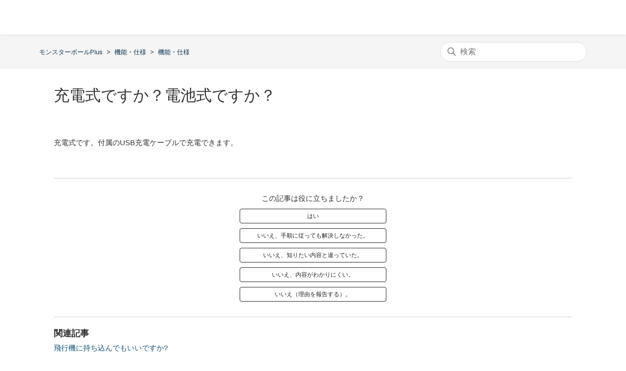

--- FILE ---
content_type: text/html; charset=utf-8
request_url: https://mbp.pokemon-support.com/hc/ja/articles/17850964407449-%E5%85%85%E9%9B%BB%E5%BC%8F%E3%81%A7%E3%81%99%E3%81%8B-%E9%9B%BB%E6%B1%A0%E5%BC%8F%E3%81%A7%E3%81%99%E3%81%8B
body_size: 6316
content:
<!DOCTYPE html>
<html dir="ltr" lang="ja">
<head>
  <meta charset="utf-8" />
  <!-- v26880 -->


  <title>充電式ですか？電池式ですか？ &ndash; モンスターボールPlus</title>

  

  <meta name="description" content="充電式です。付属のUSB充電ケーブルで充電できます。" /><meta property="og:image" content="https://mbp.pokemon-support.com/hc/theming_assets/01J03PBDNTJBG83ZCT50SW7EMM" />
<meta property="og:type" content="website" />
<meta property="og:site_name" content="モンスターボールPlus" />
<meta property="og:title" content="充電式ですか？電池式ですか？" />
<meta property="og:description" content="充電式です。付属のUSB充電ケーブルで充電できます。" />
<meta property="og:url" content="https://mbp.pokemon-support.com/hc/ja/articles/17850964407449" />
<link rel="canonical" href="https://mbp.pokemon-support.com/hc/ja/articles/17850964407449-%E5%85%85%E9%9B%BB%E5%BC%8F%E3%81%A7%E3%81%99%E3%81%8B-%E9%9B%BB%E6%B1%A0%E5%BC%8F%E3%81%A7%E3%81%99%E3%81%8B">
<link rel="alternate" hreflang="ja" href="https://mbp.pokemon-support.com/hc/ja/articles/17850964407449-%E5%85%85%E9%9B%BB%E5%BC%8F%E3%81%A7%E3%81%99%E3%81%8B-%E9%9B%BB%E6%B1%A0%E5%BC%8F%E3%81%A7%E3%81%99%E3%81%8B">
<link rel="alternate" hreflang="x-default" href="https://mbp.pokemon-support.com/hc/ja/articles/17850964407449-%E5%85%85%E9%9B%BB%E5%BC%8F%E3%81%A7%E3%81%99%E3%81%8B-%E9%9B%BB%E6%B1%A0%E5%BC%8F%E3%81%A7%E3%81%99%E3%81%8B">

  <link rel="stylesheet" href="//static.zdassets.com/hc/assets/application-f34d73e002337ab267a13449ad9d7955.css" media="all" id="stylesheet" />
  <link rel="stylesheet" type="text/css" href="/hc/theming_assets/10360078/17186731517081/style.css?digest=52020794049049">

  <link rel="icon" type="image/x-icon" href="/hc/theming_assets/01J03PBFVRSRBFJ43Q6SM8JH9Y">

    <script async src="https://www.googletagmanager.com/gtag/js?id=G-NWS38WB6VR"></script>
<script>
  window.dataLayer = window.dataLayer || [];
  function gtag(){dataLayer.push(arguments);}
  gtag('js', new Date());
  gtag('config', 'G-NWS38WB6VR');
</script>


  <meta content="width=device-width, initial-scale=1.0, maximum-scale=1.0," name="viewport" />
<script type="text/javascript">
// 言語取得
var _locale = location.pathname.match(/\/hc\/(.+?)($|\/)/);
_locale = _locale ? _locale[1] : 'ja'

// 実行環境
var _server = 'real' === 'real' ? 'real' : 'sandbox';

// 共通パーツ
var _comparts = 'real' === 'real' ? 'real' : 'sandbox';

var settings = {
  brand_title: "BrandTitle",
  help_center_locale: "ja",
  popular_keywords: [],

  template_type: 'use_top',
  server_type: _server,

  lang: {
    'ja': {
      search: "検索",
      see_more: "もっと見る",
      this_category: "このヘルプセンターのカテゴリ",
      this_section: "このカテゴリのセクション",
      request_title: "お問い合わせ",
      suggest_new_post: "お探しのものを見つけられませんでしたか？",
      community_post_title: "投稿内容をご入力ください",
      top_title_announce: "お知らせ",
      top_title_question: "よくあるご質問",
      top_title_faq: "FAQ",
      article_request_button: "お問い合わせはこちら",
    },
    'en-us': {
      search: "検索",
      see_more: "もっと見る",
      this_category: "Categories in this Help Center",
      this_section: "Sections in this category",
      request_title: "Contacting Us",
      suggest_new_post: "お探しのものを見つけられませんでしたか？",
      community_post_title: "投稿内容をご入力ください",
      top_title_announce: "Announcement",
      top_title_question: "Common questions",
      top_title_faq: "FAQ",
      article_request_button: "Submit a request",
    },
    'zh-cn': {
      search: "検索",
      see_more: "もっと見る",
      this_category: "此帮助中心中的类别",
      this_section: "此类别中的组别",
      request_title: "咨询",
      suggest_new_post: "お探しのものを見つけられませんでしたか？",
      community_post_title: "投稿内容をご入力ください",
      top_title_announce: "公告",
      top_title_question: "常见问题",
      top_title_faq: "FAQ",
      article_request_button: "提交请求",
    },
    'zh-tw': {
      search: "検索",
      see_more: "もっと見る",
      this_category: "此幫助中心中的類別",
      this_section: "此類別中的段落",
      request_title: "洽詢客戶服務",
      suggest_new_post: "お探しのものを見つけられませんでしたか？",
      community_post_title: "投稿内容をご入力ください",
      top_title_announce: "公告",
      top_title_question: "常見問題",
      top_title_faq: "常見問題",
      article_request_button: "提交請求",
    },
  }[_locale]
}
</script>




  
</head>
<body class="">
  
  
  

  <a class="skip-navigation" tabindex="1" href="#main-content">メインコンテンツへスキップ</a>

<header class="header">
  &nbsp;
</header>


  <main role="main">
    



<div class="container-divider"></div>

<div class="sub-nav-wrapper">
  <div class="inner">
    <nav class="sub-nav">
      <ol class="breadcrumbs">
  
    <li title="モンスターボールPlus">
      
        <a href="/hc/ja">モンスターボールPlus</a>
      
    </li>
  
    <li title="機能・仕様">
      
        <a href="/hc/ja/categories/17849015298841-%E6%A9%9F%E8%83%BD-%E4%BB%95%E6%A7%98">機能・仕様</a>
      
    </li>
  
    <li title="機能・仕様">
      
        <a href="/hc/ja/sections/17849065825561-%E6%A9%9F%E8%83%BD-%E4%BB%95%E6%A7%98">機能・仕様</a>
      
    </li>
  
</ol>

      <div class="search-container">
        <svg xmlns="http://www.w3.org/2000/svg" width="12" height="12" focusable="false" viewBox="0 0 12 12" class="search-icon">
          <circle cx="4.5" cy="4.5" r="4" fill="none" stroke="currentColor"/>
          <path stroke="currentColor" stroke-linecap="round" d="M11 11L7.5 7.5"/>
        </svg>
        <form role="search" class="search" data-search="" action="/hc/ja/search" accept-charset="UTF-8" method="get"><input type="hidden" name="utf8" value="&#x2713;" autocomplete="off" /><input type="search" name="query" id="query" placeholder="検索" aria-label="検索" /></form>
      </div>
    </nav>
  </div>
</div>

<div class="container">
  <div class="inner">
    <div class="article-container" id="article-container">
      

      <article id="main-content" class="article">
        <header class="article-header">
          <h1 title="充電式ですか？電池式ですか？" class="article-title">
            充電式ですか？電池式ですか？
            
          </h1>

          

          
          
        </header>

        <section class="article-info">
          <div class="article-content">
            <div class="article-body"><p>充電式です。付属のUSB充電ケーブルで充電できます。</p></div>

            <div class="article-attachments">
              <ul class="attachments">
                
              </ul>
            </div>
          </div>
        </section>

        <footer>
          <div class="article-footer">
            
            
          </div>
          
            <div class="article-votes">
              <span class="article-votes-question" id="article-votes-label">この記事は役に立ちましたか？</span>
              <div class="article-votes-controls" role="group" aria-labelledby="article-votes-label">
                <button type="button" class="button article-vote article-vote-up" data-auth-action="signin" aria-label="この記事は役に立った" aria-pressed="false">はい</button>
                <button type="button" class="button article-vote article-vote-down" data-auth-action="signin" aria-label="この記事は役に立たなかった" aria-pressed="false">いいえ</button>
              </div>
              
            </div>
          

          
          
          <div class="article-return-to-top">
            <a href="#article-container">
              ページの先頭へ戻る 
              <svg xmlns="http://www.w3.org/2000/svg" class="article-return-to-top-icon" width="20" height="20" focusable="false" viewBox="0 0 12 12" aria-hidden="true">
                <path fill="none" stroke="currentColor" stroke-linecap="round" d="M3 4.5l2.6 2.6c.2.2.5.2.7 0L9 4.5"/>
              </svg>
            </a>
          </div>
        </footer>

        <div class="article-relatives">
          
            <div data-recent-articles></div>
          
          
            
  <section class="related-articles">
    
      <h2 class="related-articles-title">関連記事</h2>
    
    <ul>
      
        <li>
          <a href="/hc/ja/related/click?data=[base64]%3D--d0ea86bb7ec882b064db869f15648901b7884abf" rel="nofollow">飛行機に持ち込んでもいいですか?</a>
        </li>
      
        <li>
          <a href="/hc/ja/related/click?data=[base64]%3D--917096d8c11db38bd6db6b1d6d83b49002f3ec7f" rel="nofollow">複数のスマートフォンと同時に接続できますか？</a>
        </li>
      
        <li>
          <a href="/hc/ja/related/click?data=[base64]%3D%3D--d511919864e6a1d32f230f7c5bfe781567ed10fe" rel="nofollow">単体で遊べますか？</a>
        </li>
      
        <li>
          <a href="/hc/ja/related/click?data=[base64]%3D--925524b286fa5610df5131041391d8352cc2fe5b" rel="nofollow">故障（水没・破損、その他の原因等）したのですが、修理をしてもらえますか？</a>
        </li>
      
        <li>
          <a href="/hc/ja/related/click?data=[base64]%3D--1eeede0fd202416bfe73cd0a59a24d899211cddd" rel="nofollow">バッテリーセーバーモードはありますか？</a>
        </li>
      
    </ul>
  </section>


          
        </div>
        
        <div class="request-link">
          <a class="article_request_button" href="/hc/ja/requests/new">&nbsp;</a>
        </div>
      </article>
    </div>
    
  </div>
</div>

  </main>

  <footer class="footer">
  &nbsp;
</footer>

<div class="js-checksp checksp">&nbsp;</div>


<script type="text/javascript" src="//cdnjs.cloudflare.com/ajax/libs/babel-polyfill/7.12.1/polyfill.min.js"></script>
<script type="text/javascript" src="//cdn.jsdelivr.net/npm/jquery@3.6.0"></script>
<script type="text/javascript" src="//cdn.jsdelivr.net/npm/lodash@4.17.21"></script>
<script type="text/javascript" src="//cdn.jsdelivr.net/npm/moment@2.29.1"></script>
<script type="text/javascript" src="//cdn.jsdelivr.net/npm/lscache@1.3.0/lscache.min.js"></script>



<script type="text/javascript" src="/hc/theming_assets/01J03PBC795TTAZSRSYJWGCFK9"></script>

<script type="text/javascript" src="/hc/theming_assets/01JQ5CERDF995KM5NW90PNB6K3"></script>



<script type="text/javascript" src="/hc/theming_assets/01J03PBBZ95SZSA5QY8ACBTARR"></script>



<script type="text/javascript">
var _locales = [
  {
    current: true,
    id: '',
    url: '/hc/change_language/ja?return_to=%2Fhc%2Fja%2Farticles%2F17850964407449-%25E5%2585%2585%25E9%259B%25BB%25E5%25BC%258F%25E3%2581%25A7%25E3%2581%2599%25E3%2581%258B-%25E9%259B%25BB%25E6%25B1%25A0%25E5%25BC%258F%25E3%2581%25A7%25E3%2581%2599%25E3%2581%258B',
    name: '日本語',
    direction: 'ltr',
  },
  
]
</script>



<script type="text/javascript">
  var withEzAuth = false
</script>



<script type="text/javascript">
var scriptUrl = ''

scriptUrl = 'https://pokemon-support-top.pokemon-support.com/hc/theming_assets/10360078/9152561875609/script.js'



scriptUrl += '?ver=' + Date.now() 
var _script = document.createElement('script')
_script.type = "text/javascript"
_script.src = scriptUrl
document.body.appendChild(_script)
</script>




<script type="text/javascript" src="/hc/theming_assets/01J03PBBT2W6MQDZZMN373GSJW"></script>        
<script type="text/javascript" src="/hc/theming_assets/01JQ5CERJYM0DCGPCYAM6Y3G03"></script>        
<script type="text/javascript" src="/hc/theming_assets/01J03PAGGS4CVXZYT2SEK7SEXK"></script>      



  <!-- / -->

  
  <script src="//static.zdassets.com/hc/assets/ja.dab7145c93f6aa6cbfac.js"></script>
  

  <script type="text/javascript">
  /*

    Greetings sourcecode lurker!

    This is for internal Zendesk and legacy usage,
    we don't support or guarantee any of these values
    so please don't build stuff on top of them.

  */

  HelpCenter = {};
  HelpCenter.account = {"subdomain":"pokemon-support","environment":"production","name":"The Pokémon Company"};
  HelpCenter.user = {"identifier":"da39a3ee5e6b4b0d3255bfef95601890afd80709","email":null,"name":"","role":"anonymous","avatar_url":"https://assets.zendesk.com/hc/assets/default_avatar.png","is_admin":false,"organizations":[],"groups":[]};
  HelpCenter.internal = {"asset_url":"//static.zdassets.com/hc/assets/","web_widget_asset_composer_url":"https://static.zdassets.com/ekr/snippet.js","current_session":{"locale":"ja","csrf_token":null,"shared_csrf_token":null},"usage_tracking":{"event":"article_viewed","data":"[base64]--0f9afeb124000cfaa22ef14aae744d8004a90bc4","url":"https://mbp.pokemon-support.com/hc/activity"},"current_record_id":"17850964407449","current_record_url":"/hc/ja/articles/17850964407449-%E5%85%85%E9%9B%BB%E5%BC%8F%E3%81%A7%E3%81%99%E3%81%8B-%E9%9B%BB%E6%B1%A0%E5%BC%8F%E3%81%A7%E3%81%99%E3%81%8B","current_record_title":"充電式ですか？電池式ですか？","current_text_direction":"ltr","current_brand_id":17186731517081,"current_brand_name":"Poké Ball Plus","current_brand_url":"https://mbp-pokemon.zendesk.com","current_brand_active":true,"current_path":"/hc/ja/articles/17850964407449-%E5%85%85%E9%9B%BB%E5%BC%8F%E3%81%A7%E3%81%99%E3%81%8B-%E9%9B%BB%E6%B1%A0%E5%BC%8F%E3%81%A7%E3%81%99%E3%81%8B","show_autocomplete_breadcrumbs":true,"user_info_changing_enabled":false,"has_user_profiles_enabled":false,"has_end_user_attachments":true,"user_aliases_enabled":false,"has_anonymous_kb_voting":false,"has_multi_language_help_center":true,"show_at_mentions":false,"embeddables_config":{"embeddables_web_widget":false,"embeddables_help_center_auth_enabled":false,"embeddables_connect_ipms":false},"answer_bot_subdomain":"static","gather_plan_state":"subscribed","has_article_verification":true,"has_gather":true,"has_ckeditor":false,"has_community_enabled":false,"has_community_badges":true,"has_community_post_content_tagging":false,"has_gather_content_tags":true,"has_guide_content_tags":true,"has_user_segments":true,"has_answer_bot_web_form_enabled":true,"has_garden_modals":false,"theming_cookie_key":"hc-da39a3ee5e6b4b0d3255bfef95601890afd80709-2-preview","is_preview":false,"has_search_settings_in_plan":true,"theming_api_version":2,"theming_settings":{"brand_color":"#222","brand_text_color":"#fff","theme_color":"#e34d0c","theme_color2":"#b0448a","text_color":"#333","link_color":"#15537d","background_color":"#fff","background_color2":"#f5f5f5","ruled_line_color":"#ccc","accent_color":"#e60012","heading_font":"-apple-system, BlinkMacSystemFont, 'Segoe UI', Helvetica, Arial, sans-serif","text_font":"-apple-system, BlinkMacSystemFont, 'Segoe UI', Helvetica, Arial, sans-serif","logo_image":"/hc/theming_assets/01J03PBDNTJBG83ZCT50SW7EMM","logo":"/hc/theming_assets/01J03PBDNTJBG83ZCT50SW7EMM","footer_logo_image":"/hc/theming_assets/01J03PBDNTJBG83ZCT50SW7EMM","favicon":"/hc/theming_assets/01J03PBFVRSRBFJ43Q6SM8JH9Y","brand_title":"BrandTitle","login_permission":true,"homepage_background_image":"/hc/theming_assets/01J1BKZE1QY3BTK1Q0YV25JQF5","homepage_background_text_ja":"モンスターボール Plus","homepage_background_text_en_us":"モンスターボール Plus","homepage_background_text_zh_cn":"モンスターボール Plus","homepage_background_text_zh_tw":"モンスターボール Plus","community_background_image":"/hc/theming_assets/01J03PBGZRN8YSCP972FXG495C","instant_search":true,"scoped_kb_search":false,"scoped_community_search":true,"show_header_icons":true,"show_community_on_header":true,"show_footer_navigation":false,"show_recent_activity":false,"show_promoted_articles":true,"show_main_banner":false,"show_keywords":false,"show_community":false,"show_articles_in_section":false,"show_article_author":false,"show_article_comments":false,"show_follow_article":true,"show_recently_viewed_articles":true,"show_related_articles":true,"show_article_sharing":false,"show_follow_section":true,"show_follow_post":true,"show_post_sharing":true,"show_follow_topic":true,"common_parts_type":"real","common_parts_path":"","server_type":"real","environment":"live","noindex":false,"form_noindex":false,"template_type":"use_top"},"has_pci_credit_card_custom_field":true,"help_center_restricted":false,"is_assuming_someone_else":false,"flash_messages":[],"user_photo_editing_enabled":true,"user_preferred_locale":"ja","base_locale":"ja","login_url":"https://pokemon-support.zendesk.com/access?brand_id=17186731517081\u0026return_to=https%3A%2F%2Fmbp.pokemon-support.com%2Fhc%2Fja%2Farticles%2F17850964407449-%25E5%2585%2585%25E9%259B%25BB%25E5%25BC%258F%25E3%2581%25A7%25E3%2581%2599%25E3%2581%258B-%25E9%259B%25BB%25E6%25B1%25A0%25E5%25BC%258F%25E3%2581%25A7%25E3%2581%2599%25E3%2581%258B","has_alternate_templates":true,"has_custom_statuses_enabled":true,"has_hc_generative_answers_setting_enabled":true,"has_generative_search_with_zgpt_enabled":false,"has_suggested_initial_questions_enabled":false,"has_guide_service_catalog":true,"has_service_catalog_search_poc":false,"has_service_catalog_itam":false,"has_csat_reverse_2_scale_in_mobile":false,"has_knowledge_navigation":false,"has_unified_navigation":false,"has_unified_navigation_eap_access":false,"has_csat_bet365_branding":false,"version":"v26880","dev_mode":false};
</script>

  
  
  <script src="//static.zdassets.com/hc/assets/hc_enduser-9d4172d9b2efbb6d87e4b5da3258eefa.js"></script>
  <script type="text/javascript" src="/hc/theming_assets/10360078/17186731517081/script.js?digest=52020794049049"></script>
  
</body>
</html>

--- FILE ---
content_type: text/css; charset=utf-8
request_url: https://mbp.pokemon-support.com/hc/theming_assets/10360078/17186731517081/style.css?digest=52020794049049
body_size: 28684
content:
/**************************************/
/* Original Styles */
/**************************************/

@charset "UTF-8";
/***** Normalize.css *****/
/*! normalize.css v8.0.1 | MIT License | github.com/necolas/normalize.css */
html {
  line-height: 1.15;
  -webkit-text-size-adjust: 100%;
}

body {
  margin: 0;
}

main {
  display: block;
}

h1 {
  font-size: 2em;
  margin: 0.67em 0;
}

hr {
  box-sizing: content-box;
  height: 0;
  overflow: visible;
}

pre {
  font-family: monospace, monospace;
  font-size: 1em;
}

a {
  background-color: transparent;
}

abbr[title] {
  border-bottom: none;
  text-decoration: underline;
  text-decoration: underline dotted;
}

b,
strong {
  font-weight: bolder;
}

code,
kbd,
samp {
  font-family: monospace, monospace;
  font-size: 1em;
}

small {
  font-size: 80%;
}

sub,
sup {
  font-size: 75%;
  line-height: 0;
  position: relative;
  vertical-align: baseline;
}

sub {
  bottom: -0.25em;
}

sup {
  top: -0.5em;
}

img {
  border-style: none;
}

button,
input,
optgroup,
select,
textarea {
  font-family: inherit;
  font-size: 100%;
  line-height: 1.15;
  margin: 0;
}

button,
input {
  overflow: visible;
}

button,
select {
  text-transform: none;
}

button,
[type="button"],
[type="reset"],
[type="submit"] {
  -webkit-appearance: button;
}

button::-moz-focus-inner,
[type="button"]::-moz-focus-inner,
[type="reset"]::-moz-focus-inner,
[type="submit"]::-moz-focus-inner {
  border-style: none;
  padding: 0;
}

button:-moz-focusring,
[type="button"]:-moz-focusring,
[type="reset"]:-moz-focusring,
[type="submit"]:-moz-focusring {
  outline: 1px dotted ButtonText;
}

fieldset {
  padding: 0.35em 0.75em 0.625em;
}

legend {
  box-sizing: border-box;
  color: inherit;
  display: table;
  max-width: 100%;
  padding: 0;
  white-space: normal;
}

progress {
  vertical-align: baseline;
}

textarea {
  overflow: auto;
}

[type="checkbox"],
[type="radio"] {
  box-sizing: border-box;
  padding: 0;
}

[type="number"]::-webkit-inner-spin-button,
[type="number"]::-webkit-outer-spin-button {
  height: auto;
}

[type="search"] {
  -webkit-appearance: textfield;
  outline-offset: -2px;
}

[type="search"]::-webkit-search-decoration {
  -webkit-appearance: none;
}

::-webkit-file-upload-button {
  -webkit-appearance: button;
  font: inherit;
}

details {
  display: block;
}

summary {
  display: list-item;
}

template {
  display: none;
}

[hidden] {
  display: none;
}

/***** Base *****/
* {
  box-sizing: border-box;
}

body {
  background-color: #fff;
  color: #333;
  font-family: -apple-system, BlinkMacSystemFont, 'Segoe UI', Helvetica, Arial, sans-serif;
  font-size: 15px;
  font-weight: 400;
  line-height: 1.5;
  -webkit-font-smoothing: antialiased;
}

@media (min-width: 1024px) {
  body > main {
    min-height: 65vh;
  }
}

h1, h2, h3, h4, h5, h6 {
  font-family: -apple-system, BlinkMacSystemFont, 'Segoe UI', Helvetica, Arial, sans-serif;
  font-weight: 400;
  margin-top: 0;
}

h1 {
  font-size: 32px;
}

h2 {
  font-size: 22px;
}

h3 {
  font-size: 18px;
  font-weight: 600;
}

h4 {
  font-size: 16px;
}

a {
  color: #15537d;
  text-decoration: none;
}

a:hover, a:active, a:focus {
  text-decoration: underline;
}

input,
textarea {
  color: #000;
  font-size: 14px;
}

input {
  font-weight: 300;
  max-width: 100%;
  box-sizing: border-box;
  transition: border .12s ease-in-out;
}

input:not([type="checkbox"]) {
  outline: none;
}

input:not([type="checkbox"]):focus {
  border: 1px solid #222;
}

input[disabled] {
  background-color: #ddd;
}

select {
  -webkit-appearance: none;
  -moz-appearance: none;
  background: url("data:image/svg+xml,%3C%3Fxml version='1.0' encoding='UTF-8'%3F%3E%3Csvg xmlns='http://www.w3.org/2000/svg' width='10' height='6' viewBox='0 0 10 6'%3E%3Cpath fill='%23CCC' d='M0 0h10L5 6 0 0z'/%3E%3C/svg%3E%0A") no-repeat #fff;
  background-position: right 10px center;
  border: 1px solid #ddd;
  border-radius: 4px;
  padding: 8px 30px 8px 10px;
  outline: none;
  color: #555;
  width: 100%;
}

select:focus {
  border: 1px solid #222;
}

select::-ms-expand {
  display: none;
}

textarea {
  border: 1px solid #ddd;
  border-radius: 2px;
  resize: vertical;
  width: 100%;
  outline: none;
  padding: 10px;
}

textarea:focus {
  border: 1px solid #222;
}

.container {
  max-width: 1160px;
  margin: 0 auto;
  padding: 0 5%;
}

@media (min-width: 1160px) {
  .container {
    padding: 0;
    width: 90%;
  }
}

.container-divider {
  border-top: 1px solid #ddd;
  margin-bottom: 20px;
}

ul {
  list-style: none;
  margin: 0;
  padding: 0;
}

.error-page {
  max-width: 1160px;
  margin: 0 auto;
  padding: 0 5%;
}

@media (min-width: 1160px) {
  .error-page {
    padding: 0;
    width: 90%;
  }
}

.visibility-hidden {
  border: 0;
  clip: rect(0 0 0 0);
  -webkit-clip-path: inset(50%);
  clip-path: inset(50%);
  height: 1px;
  margin: -1px;
  overflow: hidden;
  padding: 0;
  position: absolute;
  width: 1px;
  white-space: nowrap;
}

/***** Buttons *****/
.button, .section-subscribe button, .article-subscribe button, .community-follow button, .requests-table-toolbar .organization-subscribe button, .subscriptions-subscribe button, .pagination-next-link, .pagination-prev-link, .pagination-first-link, .pagination-last-link, .edit-profile-button a {
  background-color: transparent;
  border: 1px solid #222;
  border-radius: 4px;
  color: #222;
  cursor: pointer;
  display: inline-block;
  font-size: 12px;
  line-height: 2.34;
  margin: 0;
  padding: 0 20px;
  text-align: center;
  transition: background-color .12s ease-in-out, border-color .12s ease-in-out, color .15s ease-in-out;
  user-select: none;
  white-space: nowrap;
  width: 100%;
  -webkit-touch-callout: none;
}

@media (min-width: 768px) {
  .button, .section-subscribe button, .article-subscribe button, .community-follow button, .requests-table-toolbar .organization-subscribe button, .subscriptions-subscribe button, .pagination-next-link, .pagination-prev-link, .pagination-first-link, .pagination-last-link, .edit-profile-button a {
    width: auto;
  }
}

.button:hover, .section-subscribe button:hover, .article-subscribe button:hover, .community-follow button:hover, .requests-table-toolbar .organization-subscribe button:hover, .subscriptions-subscribe button:hover, .pagination-next-link:hover, .pagination-prev-link:hover, .pagination-first-link:hover, .pagination-last-link:hover, .edit-profile-button a:hover, .button:active, .section-subscribe button:active, .article-subscribe button:active, .community-follow button:active, .requests-table-toolbar .organization-subscribe button:active, .subscriptions-subscribe button:active, .pagination-next-link:active, .pagination-prev-link:active, .pagination-first-link:active, .pagination-last-link:active, .edit-profile-button a:active, .button:focus, .section-subscribe button:focus, .article-subscribe button:focus, .community-follow button:focus, .requests-table-toolbar .organization-subscribe button:focus, .subscriptions-subscribe button:focus, .pagination-next-link:focus, .pagination-prev-link:focus, .pagination-first-link:focus, .pagination-last-link:focus, .edit-profile-button a:focus, .button.button-primary, .section-subscribe button.button-primary, .section-subscribe button[data-selected="true"], .article-subscribe button.button-primary, .article-subscribe button[data-selected="true"], .community-follow button.button-primary, .requests-table-toolbar .organization-subscribe button.button-primary, .requests-table-toolbar .organization-subscribe button[data-selected="true"], .subscriptions-subscribe button.button-primary, .subscriptions-subscribe button[data-selected="true"], .button-primary.pagination-next-link, .button-primary.pagination-prev-link, .button-primary.pagination-first-link, .button-primary.pagination-last-link, .edit-profile-button a.button-primary {
  background-color: #222;
  color: #fff;
  text-decoration: none;
}

.button.button-primary:hover, .section-subscribe button.button-primary:hover, .section-subscribe button[data-selected="true"]:hover, .article-subscribe button.button-primary:hover, .article-subscribe button[data-selected="true"]:hover, .community-follow button.button-primary:hover, .requests-table-toolbar .organization-subscribe button.button-primary:hover, .requests-table-toolbar .organization-subscribe button[data-selected="true"]:hover, .subscriptions-subscribe button.button-primary:hover, .subscriptions-subscribe button[data-selected="true"]:hover, .button-primary.pagination-next-link:hover, .button-primary.pagination-prev-link:hover, .button-primary.pagination-first-link:hover, .button-primary.pagination-last-link:hover, .edit-profile-button a.button-primary:hover, .button.button-primary:focus, .section-subscribe button.button-primary:focus, .section-subscribe button[data-selected="true"]:focus, .article-subscribe button.button-primary:focus, .article-subscribe button[data-selected="true"]:focus, .community-follow button.button-primary:focus, .requests-table-toolbar .organization-subscribe button.button-primary:focus, .requests-table-toolbar .organization-subscribe button[data-selected="true"]:focus, .subscriptions-subscribe button.button-primary:focus, .subscriptions-subscribe button[data-selected="true"]:focus, .button-primary.pagination-next-link:focus, .button-primary.pagination-prev-link:focus, .button-primary.pagination-first-link:focus, .button-primary.pagination-last-link:focus, .edit-profile-button a.button-primary:focus, .button.button-primary:active, .section-subscribe button.button-primary:active, .section-subscribe button[data-selected="true"]:active, .article-subscribe button.button-primary:active, .article-subscribe button[data-selected="true"]:active, .community-follow button.button-primary:active, .requests-table-toolbar .organization-subscribe button.button-primary:active, .requests-table-toolbar .organization-subscribe button[data-selected="true"]:active, .subscriptions-subscribe button.button-primary:active, .subscriptions-subscribe button[data-selected="true"]:active, .button-primary.pagination-next-link:active, .button-primary.pagination-prev-link:active, .button-primary.pagination-first-link:active, .button-primary.pagination-last-link:active, .edit-profile-button a.button-primary:active {
  background-color: #000;
  border-color: #000;
}

.button[data-disabled], .section-subscribe button[data-disabled], .article-subscribe button[data-disabled], .community-follow button[data-disabled], .requests-table-toolbar .organization-subscribe button[data-disabled], .subscriptions-subscribe button[data-disabled], .pagination-next-link[data-disabled], .pagination-prev-link[data-disabled], .pagination-first-link[data-disabled], .pagination-last-link[data-disabled], .edit-profile-button a[data-disabled] {
  cursor: default;
}

.button-large, input[type="submit"] {
  cursor: pointer;
  background-color: #222;
  border: 0;
  border-radius: 4px;
  color: #fff;
  font-size: 14px;
  font-weight: 400;
  line-height: 2.72;
  min-width: 190px;
  padding: 0 1.9286em;
  width: 100%;
}

@media (min-width: 768px) {
  .button-large, input[type="submit"] {
    width: auto;
  }
}

.button-large:hover, .button-large:active, .button-large:focus, input[type="submit"]:hover, input[type="submit"]:active, input[type="submit"]:focus {
  background-color: #000;
}

.button-large[disabled], input[type="submit"][disabled] {
  background-color: #ddd;
}

.button-secondary {
  color: #666;
  border: 1px solid #ddd;
  background-color: transparent;
}

.button-secondary:hover, .button-secondary:focus, .button-secondary:active {
  color: #333;
  border: 1px solid #ddd;
  background-color: #f7f7f7;
}

/***** Tables *****/
.table {
  width: 100%;
  table-layout: fixed;
  border-collapse: collapse;
  border-spacing: 0;
}

@media (min-width: 768px) {
  .table {
    table-layout: auto;
  }
}

.table th,
.table th a {
  color: #666;
  font-size: 13px;
  font-weight: 300;
  text-align: left;
}

[dir="rtl"] .table th, [dir="rtl"]
.table th a {
  text-align: right;
}

.table tr {
  border-bottom: 1px solid #ddd;
  display: block;
  padding: 20px 0;
}

@media (min-width: 768px) {
  .table tr {
    display: table-row;
  }
}

.table td {
  display: block;
}

@media (min-width: 768px) {
  .table td {
    display: table-cell;
  }
}

@media (min-width: 1024px) {
  .table td, .table th {
    padding: 20px 30px;
  }
}

@media (min-width: 768px) {
  .table td, .table th {
    padding: 10px 20px;
    height: 60px;
  }
}

/***** Forms *****/
.form {
  max-width: 650px;
}

.form-field ~ .form-field {
  margin-top: 25px;
}

.form-field label {
  display: block;
  font-size: 13px;
  margin-bottom: 5px;
}

.form-field input {
  border: 1px solid #ddd;
  border-radius: 4px;
  padding: 10px;
  width: 100%;
}

.form-field input:focus {
  border: 1px solid #222;
}

.form-field input[type="text"] {
  border: 1px solid #ddd;
  border-radius: 4px;
}

.form-field input[type="text"]:focus {
  border: 1px solid #222;
}

.form-field input[type="checkbox"] {
  width: auto;
}

.form-field .nesty-input {
  border-radius: 4px;
  height: 40px;
  line-height: 40px;
  outline: none;
  vertical-align: middle;
}

.form-field .nesty-input:focus {
  border: 1px solid #222;
  text-decoration: none;
}

.form-field .hc-multiselect-toggle:focus {
  outline: none;
  border: 1px solid #222;
  text-decoration: none;
}

.form-field textarea {
  vertical-align: middle;
}

.form-field input[type="checkbox"] + label {
  margin: 0 0 0 10px;
}

.form-field .optional {
  color: #666;
  margin-left: 4px;
}

.form-field p {
  color: #666;
  font-size: 12px;
  margin: 5px 0;
}

.form footer {
  margin-top: 40px;
  padding-top: 30px;
}

.form footer a {
  color: #666;
  cursor: pointer;
  margin-right: 15px;
}

.form .suggestion-list {
  font-size: 13px;
  margin-top: 30px;
}

.form .suggestion-list label {
  border-bottom: 1px solid #ddd;
  display: block;
  padding-bottom: 5px;
}

.form .suggestion-list li {
  padding: 10px 0;
}

.form .suggestion-list li a:visited {
  color: #061926;
}

/***** Header *****/
.header {
  max-width: 1160px;
  margin: 0 auto;
  padding: 0 5%;
  position: relative;
  align-items: center;
  display: flex;
  height: 71px;
  justify-content: space-between;
}

@media (min-width: 1160px) {
  .header {
    padding: 0;
    width: 90%;
  }
}

.logo img {
  max-height: 37px;
}

.user-nav {
  display: inline-block;
  position: absolute;
  white-space: nowrap;
}

@media (min-width: 768px) {
  .user-nav {
    position: relative;
  }
}

.user-nav[aria-expanded="true"] {
  background-color: #fff;
  box-shadow: 0 0 4px 0 rgba(0, 0, 0, 0.15), 0 4px 10px 0 rgba(0, 0, 0, 0.1);
  border: solid 1px #ddd;
  right: 0;
  left: 0;
  top: 71px;
  z-index: 1;
}

.user-nav[aria-expanded="true"] > a {
  display: block;
  margin: 20px;
}

.nav-wrapper a {
  border: 0;
  color: #15537d;
  display: none;
  font-size: 14px;
  padding: 0 20px 0 0;
  width: auto;
}

@media (min-width: 768px) {
  .nav-wrapper a {
    display: inline-block;
  }
}

[dir="rtl"] .nav-wrapper a {
  padding: 0 0 0 20px;
}

.nav-wrapper a:hover, .nav-wrapper a:focus, .nav-wrapper a:active {
  background-color: transparent;
  color: #15537d;
  text-decoration: underline;
}

.nav-wrapper a.sign-in {
  display: inline-block;
}

@media (max-width: 768px) {
  .nav-wrapper .hide-on-mobile {
    border: 0;
    clip: rect(0 0 0 0);
    -webkit-clip-path: inset(50%);
    clip-path: inset(50%);
    height: 1px;
    margin: -1px;
    overflow: hidden;
    padding: 0;
    position: absolute;
    width: 1px;
    white-space: nowrap;
  }
}

.nav-wrapper .menu-button {
  background: none;
  border: 0;
  color: #15537d;
  display: inline-block;
  margin-right: 10px;
  padding: 0;
  width: auto;
}

@media (min-width: 768px) {
  .nav-wrapper .menu-button {
    display: none;
  }
}

.nav-wrapper .menu-button .icon-menu {
  vertical-align: middle;
  width: 13px;
  height: 13px;
}

[dir="rtl"] .nav-wrapper .menu-button {
  margin-left: 10px;
  margin-right: 0;
}

.nav-wrapper .menu-button:hover, .nav-wrapper .menu-button:focus, .nav-wrapper .menu-button:active {
  background-color: transparent;
  color: #15537d;
}

.skip-navigation {
  align-items: center;
  background-color: black;
  color: white;
  display: flex;
  font-size: 14px;
  justify-content: center;
  left: -999px;
  margin: 20px;
  padding: 20px;
  overflow: hidden;
  position: absolute;
  top: auto;
  z-index: -999;
}

[dir="rtl"] .skip-navigation {
  left: initial;
  right: -999px;
}

.skip-navigation:focus, .skip-navigation:active {
  left: auto;
  overflow: auto;
  text-align: center;
  text-decoration: none;
  top: auto;
  z-index: 999;
}

[dir="rtl"] .skip-navigation:focus, [dir="rtl"] .skip-navigation:active {
  left: initial;
  right: auto;
}

/***** User info in header *****/
.user-info {
  display: inline-block;
}

.user-info .dropdown-toggle::after {
  display: none;
}

@media (min-width: 768px) {
  .user-info .dropdown-toggle::after {
    display: inline-block;
  }
}

.user-info > button {
  border: 0;
  color: #15537d;
  min-width: 0;
  padding: 0;
  white-space: nowrap;
}

.user-info > button:hover, .user-info > button:focus {
  color: #15537d;
  background-color: transparent;
}

.user-info > button::after {
  color: #15537d;
  padding-right: 15px;
}

[dir="rtl"] .user-info > button::after {
  padding-left: 15px;
  padding-right: 0;
}

#user #user-name {
  display: none;
  font-size: 14px;
}

@media (min-width: 768px) {
  #user #user-name {
    display: inline-block;
  }
}

#user #user-name:hover {
  text-decoration: underline;
}

/***** User avatar *****/
.user-avatar {
  height: 25px;
  width: 25px;
  border-radius: 50%;
  display: inline-block;
  vertical-align: middle;
}

.avatar {
  display: inline-block;
  position: relative;
}

.avatar img {
  height: 40px;
  width: 40px;
}

.avatar .icon-agent {
  color: #222;
  border: 2px solid #fff;
  border-radius: 50%;
  bottom: -4px;
  background-color: #fff;
  font-size: 17px;
  height: 17px;
  line-height: 17px;
  position: absolute;
  right: -2px;
  text-align: center;
  width: 17px;
}

/***** Footer *****/
.footer {
  border-top: 1px solid #ddd;
  margin-top: 60px;
  padding: 30px 0;
}

.footer a {
  color: #666;
}

.footer-inner {
  max-width: 1160px;
  margin: 0 auto;
  padding: 0 5%;
  display: flex;
  justify-content: space-between;
}

@media (min-width: 1160px) {
  .footer-inner {
    padding: 0;
    width: 90%;
  }
}

.footer-language-selector {
  color: #666;
  display: inline-block;
  font-weight: 300;
}

/***** Breadcrumbs *****/
.breadcrumbs {
  margin: 0 0 15px 0;
  padding: 0;
}

@media (min-width: 768px) {
  .breadcrumbs {
    margin: 0;
  }
}

.breadcrumbs li {
  color: #666;
  display: inline;
  font-weight: 300;
  font-size: 13px;
  max-width: 450px;
  overflow: hidden;
  text-overflow: ellipsis;
}

.breadcrumbs li + li::before {
  content: ">";
  margin: 0 4px;
}

.breadcrumbs li a:visited {
  color: #15537d;
}

/***** Search field *****/
.search {
  position: relative;
}

.search input[type="search"] {
  border: 1px solid #ddd;
  border-radius: 30px;
  box-sizing: border-box;
  color: #666;
  height: 40px;
  padding-left: 40px;
  padding-right: 20px;
  -webkit-appearance: none;
  width: 100%;
}

[dir="rtl"] .search input[type="search"] {
  padding-right: 40px;
  padding-left: 20px;
}

.search input[type="search"]:focus {
  border: 1px solid #222;
  color: #555;
}

.search-full input[type="search"] {
  border: 1px solid #fff;
}

.search-icon {
  position: relative;
  top: 50%;
  transform: translateY(-50%);
  position: absolute;
  left: 15px;
  z-index: 1;
  width: 18px;
  height: 18px;
  color: #777;
}

[dir="rtl"] .search-icon {
  right: 15px;
  left: auto;
}

.search-container {
  position: relative;
}

/***** Hero component *****/
.hero {
  background-image: url(/hc/theming_assets/01J1BKZE1QY3BTK1Q0YV25JQF5);
  background-position: center;
  background-size: cover;
  height: 300px;
  padding: 0 20px;
  text-align: center;
  width: 100%;
}

.hero-inner {
  position: relative;
  top: 50%;
  transform: translateY(-50%);
  max-width: 610px;
  margin: 0 auto;
}

.page-header {
  display: flex;
  flex-direction: column;
  flex-wrap: wrap;
  justify-content: space-between;
  margin: 10px 0;
}

@media (min-width: 768px) {
  .page-header {
    align-items: baseline;
    flex-direction: row;
    margin: 0;
  }
}

.page-header .section-subscribe {
  flex-shrink: 0;
  margin-bottom: 10px;
}

@media (min-width: 768px) {
  .page-header .section-subscribe {
    margin-bottom: 0;
  }
}

.page-header h1 {
  flex-grow: 1;
  margin-bottom: 10px;
}

.page-header-description {
  font-style: italic;
  font-weight: 300;
  margin: 0 0 30px 0;
  word-break: break-word;
}

@media (min-width: 1024px) {
  .page-header-description {
    flex-basis: 100%;
  }
}

.page-header .icon-lock {
  height: 20px;
  width: 20px;
  position: relative;
  left: -5px;
  vertical-align: baseline;
}

.sub-nav {
  display: flex;
  flex-direction: column;
  justify-content: space-between;
  margin-bottom: 30px;
  min-height: 50px;
  padding-bottom: 15px;
}

@media (min-width: 768px) {
  .sub-nav {
    align-items: baseline;
    flex-direction: row;
  }
}

@media (min-width: 768px) {
  .sub-nav input[type="search"] {
    min-width: 300px;
  }
}

.sub-nav input[type="search"]::after {
  font-size: 15px;
}

/***** Blocks *****/
/* Used in Homepage#categories and Community#topics */
.blocks-list {
  display: flex;
  flex-wrap: wrap;
  justify-content: flex-start;
  list-style: none;
  padding: 0;
}

@media (min-width: 768px) {
  .blocks-list {
    margin: 0 -15px;
  }
}

.blocks-item {
  border: 1px solid #222;
  border-radius: 4px;
  box-sizing: border-box;
  color: #222;
  display: flex;
  flex: 1 0 340px;
  margin: 0 0 30px;
  max-width: 100%;
  text-align: center;
}

@media (min-width: 768px) {
  .blocks-item {
    margin: 0 15px 30px;
  }
}

.blocks-item:hover, .blocks-item:focus, .blocks-item:active {
  background-color: #222;
}

.blocks-item:hover *, .blocks-item:focus *, .blocks-item:active * {
  color: #fff;
  text-decoration: none;
}

.blocks-item-internal {
  background-color: transparent;
  border: 1px solid #ddd;
}

.blocks-item-internal .icon-lock {
  height: 15px;
  width: 15px;
  bottom: 5px;
  position: relative;
}

.blocks-item-internal a {
  color: #333;
}

.blocks-item-link {
  color: #222;
  padding: 20px 30px;
  display: flex;
  flex-direction: column;
  flex: 1;
  justify-content: center;
  border-radius: inherit;
}

.blocks-item-link:hover, .blocks-item-link:active {
  text-decoration: none;
}

.blocks-item-link:focus {
  outline: 0;
  box-shadow: 0 0 0 3px #222;
  text-decoration: none;
}

.blocks-item-title {
  margin-bottom: 0;
  font-size: 16px;
}

.blocks-item-description {
  font-weight: 300;
  margin: 0;
}

.blocks-item-description:not(:empty) {
  margin-top: 10px;
}

/***** Homepage *****/
.section {
  margin-bottom: 40px;
}

@media (min-width: 768px) {
  .section {
    margin-bottom: 60px;
  }
}

.home-section h2 {
  margin-bottom: 10px;
  text-align: center;
}

/***** Promoted articles *****/
.promoted-articles {
  display: flex;
  flex-direction: column;
  flex-wrap: wrap;
}

@media (min-width: 1024px) {
  .promoted-articles {
    flex-direction: row;
  }
}

.promoted-articles-item {
  flex: 1 0 auto;
}

@media (min-width: 1024px) {
  .promoted-articles-item {
    align-self: flex-end;
    flex: 0 0 auto;
    padding-right: 30px;
    width: 33%;
    /* Three columns on desktop */
  }
  [dir="rtl"] .promoted-articles-item {
    padding: 0 0 0 30px;
  }
}

.promoted-articles-item:nth-child(3n) {
  padding-right: 0;
}

.promoted-articles-item a {
  display: block;
  border-bottom: 1px solid #ddd;
  padding: 15px 0;
  color: #333;
}

.promoted-articles-item .icon-lock {
  vertical-align: baseline;
}

.promoted-articles-item:last-child a {
  border: 0;
}

@media (min-width: 1024px) {
  .promoted-articles-item:last-child a {
    border-bottom: 1px solid #ddd;
  }
}

/***** Community section in homepage *****/
.community {
  text-align: center;
}

/* .community-image {
  min-height: 300px;
  background-image: url($community_image);
  background-position: center;
  background-repeat: no-repeat;
  max-width: 100%;
} */

.community,
.activity {
  border-top: 1px solid #ddd;
  padding: 30px 0;
}

/***** Recent activity *****/
.recent-activity-header {
  margin-bottom: 10px;
  text-align: center;
}

.recent-activity-list {
  padding: 0;
}

.recent-activity-item {
  border-bottom: 1px solid #ddd;
  overflow: auto;
  padding: 20px 0;
}

.recent-activity-item-parent {
  font-size: 16px;
}

.recent-activity-item-parent, .recent-activity-item-link {
  margin: 6px 0;
  color: #333;
  display: inline-block;
  width: 100%;
}

@media (min-width: 768px) {
  .recent-activity-item-parent, .recent-activity-item-link {
    width: 70%;
    margin: 0;
  }
}

.recent-activity-item-link {
  font-size: 14px;
  font-weight: 300;
}

.recent-activity-item-meta {
  margin: 15px 0 0 0;
  float: none;
}

@media (min-width: 768px) {
  .recent-activity-item-meta {
    margin: 0;
    float: right;
  }
  [dir="rtl"] .recent-activity-item-meta {
    float: left;
  }
}

.recent-activity-item-time, .recent-activity-item-comment {
  color: #666;
  display: inline-block;
  font-size: 13px;
  font-weight: 300;
}

.recent-activity-item-comment {
  padding-left: 5px;
}

[dir="rtl"] .recent-activity-item-comment {
  padding: 0 5px 0 0;
}

.recent-activity-item-comment::before {
  display: inline-block;
}

.recent-activity-controls {
  padding-top: 15px;
}

.recent-activity-accessibility-label {
  border: 0;
  clip: rect(0 0 0 0);
  -webkit-clip-path: inset(50%);
  clip-path: inset(50%);
  height: 1px;
  margin: -1px;
  overflow: hidden;
  padding: 0;
  position: absolute;
  width: 1px;
  white-space: nowrap;
}

.recent-activity-comment-icon svg {
  vertical-align: middle;
  color: #222;
  width: 16px;
  height: 16px;
}

.recent-activity-comment-icon:after {
  content: attr(data-comment-count);
  margin-left: 3px;
}

[dir="rtl"] .recent-activity-comment-icon:after {
  margin-left: 0;
  margin-right: 3px;
}

/***** Category pages *****/
.category-container {
  display: flex;
  justify-content: flex-end;
}

.category-content {
  flex: 1;
}

@media (min-width: 1024px) {
  .category-content {
    flex: 0 0 80%;
  }
}

.section-tree {
  display: flex;
  flex-direction: column;
  flex-wrap: wrap;
  justify-content: space-between;
}

@media (min-width: 768px) {
  .section-tree {
    flex-direction: row;
  }
}

.section-tree .section {
  flex: initial;
}

@media (min-width: 768px) {
  .section-tree .section {
    /* flex: 0 0 45%; */
    /* Two columns for tablet and desktop. Leaving 5% separation between columns */
    flex: 0 0 100%;
  }
}

.section-tree-title {
  margin-bottom: 0;
  font-size: 18px;
  font-weight: 600;
}

.section-tree-title a {
  color: #333;
}

.section-tree .see-all-articles {
  display: block;
  padding: 15px 0;
}

.article-list-item {
  font-size: 16px;
  padding: 15px 0;
}

.article-list-item a {
  color: #333;
}

.icon-star {
  color: #222;
  font-size: 18px;
}

/***** Section pages *****/
.section-container {
  display: flex;
  justify-content: flex-end;
}

.section-content {
  flex: 1;
}

@media (min-width: 1024px) {
  .section-content {
    flex: 0 0 80%;
  }
}

.section-list {
  margin: 40px 0;
}

.section-list--collapsed .section-list-item:nth-child(1n + 6) {
  display: none;
}

.section-list-item {
  border-bottom: 1px solid #ddd;
  font-size: 16px;
  padding: 15px 0;
}

.section-list-item:first-child {
  border-top: 1px solid #ddd;
}

.section-list-item a {
  align-items: center;
  color: #333;
  display: flex;
  justify-content: space-between;
}

.see-all-sections-trigger {
  cursor: pointer;
  display: block;
  padding: 15px;
  text-align: center;
}

.see-all-sections-trigger[aria-hidden="true"] {
  display: none;
}

/***** Article *****/
.article {
  /*
  * The article grid is defined this way to optimize readability:
  * Sidebar | Content | Free space
  * 17%     | 66%     | 17%
  */
  flex: 1 0 auto;
}

@media (min-width: 1024px) {
  .article {
    flex: 1 0 66%;
    max-width: 66%;
    min-width: 640px;
    padding: 0 30px;
  }
}

.article-container {
  display: flex;
  flex-direction: column;
}

@media (min-width: 1024px) {
  .article-container {
    flex-direction: row;
  }
}

.article-header {
  align-items: flex-start;
  display: flex;
  flex-direction: column;
  flex-wrap: wrap;
  justify-content: space-between;
  margin-bottom: 40px;
  margin-top: 20px;
}

@media (min-width: 768px) {
  .article-header {
    flex-direction: row;
    margin-top: 0;
  }
}

.article-avatar {
  margin-right: 10px;
}

.article-author {
  margin-bottom: 10px;
}

@media (min-width: 768px) {
  .article-title {
    flex-basis: 100%;
    /* Take entire row */
  }
}

.article-title .icon-lock {
  position: relative;
  left: -5px;
  vertical-align: baseline;
}

.article [role="button"] {
  flex-shrink: 0;
  /*Avoid collapsing elements in Safari (https://github.com/philipwalton/flexbugs#1-minimum-content-sizing-of-flex-items-not-honored)*/
  width: 100%;
}

@media (min-width: 768px) {
  .article [role="button"] {
    width: auto;
  }
}

.article-info {
  max-width: 100%;
}

.article-meta {
  display: inline-block;
  vertical-align: middle;
}

.article-body img {
  height: auto;
  max-width: 100%;
}

.article-body ul, .article-body ol {
  padding-left: 20px;
  list-style-position: outside;
  margin: 20px 0 20px 20px;
}

[dir="rtl"] .article-body ul, [dir="rtl"] .article-body ol {
  padding-right: 20px;
  padding-left: 0;
  margin-left: 0;
  margin-right: 20px;
}

.article-body ul > ul, .article-body ol > ol, .article-body ol > ul, .article-body ul > ol, .article-body li > ul, .article-body li > ol {
  margin: 0;
}

.article-body ul {
  list-style-type: disc;
}

.article-body a:visited {
  color: #061926;
}

.article-body code {
  background: #f7f7f7;
  border: 1px solid #ddd;
  border-radius: 3px;
  padding: 0 5px;
  margin: 0 2px;
}

.article-body pre {
  background: #f7f7f7;
  border: 1px solid #ddd;
  border-radius: 3px;
  padding: 10px 15px;
  overflow: auto;
  white-space: pre;
}

.article-body blockquote {
  border-left: 1px solid #ddd;
  color: #666;
  font-style: italic;
  padding: 0 15px;
}

.article-body > p:last-child {
  margin-bottom: 0;
}

.article-content {
  line-height: 1.6;
  margin: 40px 0;
  word-wrap: break-word;
}

.article-footer {
  align-items: center;
  display: flex;
  justify-content: space-between;
  padding-bottom: 20px;
}

.article-comment-count {
  color: #666;
  font-weight: 300;
}

.article-comment-count:hover {
  text-decoration: none;
}

.article-comment-count-icon {
  vertical-align: middle;
  color: #222;
  width: 18px;
  height: 18px;
}

.article-sidebar {
  border-bottom: 1px solid #ddd;
  border-top: 1px solid #ddd;
  flex: 1 0 auto;
  margin-bottom: 20px;
  padding: 0;
}

@media (min-width: 1024px) {
  .article-sidebar {
    border: 0;
    flex: 0 0 17%;
    height: auto;
  }
}

.article-relatives {
  border-top: 1px solid #ddd;
  display: flex;
  flex-direction: column;
  padding: 20px 0;
}

@media (min-width: 768px) {
  .article-relatives {
    flex-direction: row;
  }
}

.article-relatives > * {
  flex: 1 0 50%;
  min-width: 50%;
  overflow-wrap: break-word;
  margin-right: 0;
}

.article-relatives > *:last-child {
  padding: 0;
}

@media (min-width: 768px) {
  .article-relatives > * {
    padding-right: 20px;
  }
}

.article-votes {
  border-top: 1px solid #ddd;
  padding: 30px 0;
  text-align: center;
}

.article-vote {
  margin: 10px 5px;
  min-width: 90px;
  width: auto;
}

.article-more-questions {
  margin: 10px 0 20px;
  text-align: center;
}

.article-return-to-top {
  border-top: 1px solid #ddd;
}

@media (min-width: 1024px) {
  .article-return-to-top {
    display: none;
  }
}

.article-return-to-top a {
  color: #333;
  display: block;
  padding: 20px 0;
}

.article-return-to-top a:hover, .article-return-to-top a:focus {
  text-decoration: none;
}

.article-return-to-top-icon {
  transform: rotate(0.5turn);
}

.sidenav-title {
  font-size: 15px;
  position: relative;
  font-weight: 600;
}

.sidenav-item {
  border-radius: 4px;
  color: #333;
  display: block;
  font-weight: 300;
  margin-bottom: 10px;
  padding: 10px;
}

.sidenav-item.current-article, .sidenav-item:hover {
  background-color: #222;
  color: #fff;
  text-decoration: none;
}

.recent-articles li,
.related-articles li {
  margin-bottom: 15px;
}

/***** Attachments *****/
/* Styles attachments inside posts, articles and comments */
.attachments .attachment-item {
  padding-left: 20px;
  position: relative;
  margin-bottom: 10px;
}

.attachments .attachment-item:last-child {
  margin-bottom: 0;
}

.attachments .attachment-item .attachment-icon {
  color: #333;
  left: 0;
  position: absolute;
  top: 5px;
}

[dir="rtl"] .attachments .attachment-item {
  padding-left: 0;
  padding-right: 20px;
}

[dir="rtl"] .attachments .attachment-item .attachment-icon {
  left: auto;
  right: 0;
}

.upload-dropzone span {
  color: #666;
}

/***** Social share links *****/
.share {
  padding: 0;
  white-space: nowrap;
}

.share li, .share a {
  display: inline-block;
}

.share li {
  height: 25px;
  width: 25px;
}

.share a {
  color: #666;
}

.share a:hover {
  text-decoration: none;
  color: #222;
}

.share a svg {
  height: 18px;
  width: 18px;
  display: block;
}

/***** Comments *****/
/* Styles comments inside articles, posts and requests */
.comment {
  border-bottom: 1px solid #ddd;
  padding: 20px 0;
}

.comment-heading, .recent-articles-title,
.related-articles-title {
  margin-bottom: 5px;
  margin-top: 0;
  font-size: 18px;
  font-weight: 600;
}

.comment-overview {
  border-bottom: 1px solid #ddd;
  border-top: 1px solid #ddd;
  padding: 20px 0;
}

.comment-overview p {
  margin-top: 0;
}

.comment-callout {
  color: #666;
  display: inline-block;
  font-weight: 300;
  font-size: 13px;
  margin-bottom: 0;
}

.comment-callout a {
  color: #222;
}

.comment-sorter {
  display: inline-block;
  float: right;
}

.comment-sorter .dropdown-toggle {
  color: #666;
  font-weight: 300;
  font-size: 13px;
}

[dir="rtl"] .comment-sorter {
  float: left;
}

.comment-wrapper {
  display: flex;
  position: relative;
}

.comment-wrapper.comment-official {
  border: 1px solid #222;
  padding: 40px 20px 20px;
}

@media (min-width: 768px) {
  .comment-wrapper.comment-official {
    padding-top: 20px;
  }
}

.comment-info {
  min-width: 0;
  padding-right: 20px;
  width: 100%;
}

[dir="rtl"] .comment-info {
  padding-right: 0;
  padding-left: 20px;
}

.comment-author {
  align-items: flex-end;
  display: flex;
  flex-wrap: wrap;
  margin-bottom: 20px;
}

@media (min-width: 768px) {
  .comment-author {
    justify-content: space-between;
  }
}

.comment-avatar {
  margin-right: 10px;
}

[dir="rtl"] .comment-avatar {
  margin-left: 10px;
  margin-right: 0;
}

.comment-meta {
  flex: 1 0 auto;
}

.comment-labels {
  flex-basis: 100%;
}

@media (min-width: 768px) {
  .comment-labels {
    flex-basis: auto;
  }
}

.comment .status-label:not(.status-label-official) {
  margin-top: 10px;
}

@media (min-width: 768px) {
  .comment .status-label:not(.status-label-official) {
    margin-top: 0;
  }
}

.comment-form {
  display: flex;
  padding-top: 30px;
  word-wrap: break-word;
}

.comment-container {
  width: 100%;
}

.comment-form-controls {
  display: none;
  margin-top: 10px;
  text-align: left;
}

@media (min-width: 768px) {
  [dir="ltr"] .comment-form-controls {
    text-align: right;
  }
}

.comment-form-controls input[type="submit"] {
  margin-top: 15px;
}

@media (min-width: 1024px) {
  .comment-form-controls input[type="submit"] {
    margin-left: 15px;
  }
  [dir="rtl"] .comment-form-controls input[type="submit"] {
    margin-left: 0;
    margin-right: 15px;
  }
}

.comment-form-controls input[type="checkbox"] {
  margin-right: 5px;
}

.comment-form-controls input[type="checkbox"] [dir="rtl"] {
  margin-left: 5px;
}

.comment-ccs {
  display: none;
}

.comment-ccs + textarea {
  margin-top: 10px;
}

.comment-attachments {
  margin-top: 10px;
}

.comment-attachments a {
  color: #222;
}

.comment-body {
  -moz-hyphens: auto;
  -ms-hyphens: auto;
  -webkit-hyphens: auto;
  word-break: break-word;
  word-wrap: break-word;
  font-family: -apple-system, BlinkMacSystemFont, 'Segoe UI', Helvetica, Arial, sans-serif;
  line-height: 1.6;
  overflow-x: auto;
}

.comment-body img {
  height: auto;
  max-width: 100%;
}

.comment-body ul, .comment-body ol {
  padding-left: 20px;
  list-style-position: outside;
  margin: 20px 0 20px 20px;
}

[dir="rtl"] .comment-body ul, [dir="rtl"] .comment-body ol {
  padding-right: 20px;
  padding-left: 0;
  margin-left: 0;
  margin-right: 20px;
}

.comment-body ul > ul, .comment-body ol > ol, .comment-body ol > ul, .comment-body ul > ol, .comment-body li > ul, .comment-body li > ol {
  margin: 0;
}

.comment-body ul {
  list-style-type: disc;
}

.comment-body a:visited {
  color: #061926;
}

.comment-body code {
  background: #f7f7f7;
  border: 1px solid #ddd;
  border-radius: 3px;
  padding: 0 5px;
  margin: 0 2px;
}

.comment-body pre {
  background: #f7f7f7;
  border: 1px solid #ddd;
  border-radius: 3px;
  padding: 10px 15px;
  overflow: auto;
  white-space: pre;
}

.comment-body blockquote {
  border-left: 1px solid #ddd;
  color: #666;
  font-style: italic;
  padding: 0 15px;
}

.comment-mark-as-solved {
  display: inline-block;
}

/***** Vote *****/
/* Used in article comments, post comments and post */
.vote {
  display: flex;
  flex-direction: column;
  text-align: center;
}

.vote a:active, .vote a:hover, .vote a:focus {
  text-decoration: none;
}

.vote-sum {
  color: #666;
  display: block;
  margin: 3px 0;
}

[dir="rtl"] .vote-sum {
  direction: ltr;
  unicode-bidi: bidi-override;
}

.vote-up svg {
  transform: scale(1, -1);
}

.vote-up:hover,
.vote-down:hover {
  color: #222;
}

.vote-up, .vote-down {
  -webkit-appearance: none;
  -moz-appearance: none;
  appearance: none;
  background-color: transparent;
  border: none;
  color: #666;
  cursor: pointer;
  min-height: 35px;
  min-width: 35px;
  display: flex;
  align-items: center;
  justify-content: center;
}

.vote-voted {
  color: #222;
}

.vote-voted:hover {
  color: #000;
}

/***** Actions *****/
/* Styles admin and en user actions(edit, delete, change status) in comments and posts */
.actions {
  text-align: center;
  flex-shrink: 0;
  /*Avoid collapsing elements in Safari*/
}

.actions button {
  -webkit-appearance: none;
  -moz-appearance: none;
  appearance: none;
  background-color: transparent;
  border: none;
  cursor: pointer;
  min-height: 35px;
  min-width: 35px;
  display: flex;
  align-items: center;
  justify-content: center;
}

/***** Community *****/
.community-hero {
  background-image: url(/hc/theming_assets/01J03PBGZRN8YSCP972FXG495C);
  margin-bottom: 10px;
}

.community-footer {
  padding-top: 50px;
  text-align: center;
}

.community-footer-title {
  font-size: 16px;
  margin-bottom: 20px;
}

.community-featured-posts .title {
  font-size: 18px;
  font-weight: 600;
}

.community-featured-posts, .community-activity {
  padding-top: 40px;
  width: 100%;
}

.community-header {
  margin-bottom: 30px;
}

.community-header .title {
  margin-bottom: 0;
  font-size: 16px;
}

.post-to-community {
  margin-top: 10px;
}

@media (min-width: 768px) {
  .post-to-community {
    margin: 0;
  }
}

/* Community topics grid */
.topics {
  max-width: none;
  width: 100%;
}

.topics-item .meta-group {
  justify-content: center;
  margin-top: 20px;
}

/* Community topic page */
.topic-header {
  border-bottom: 1px solid #ddd;
  font-size: 13px;
}

@media (min-width: 768px) {
  .topic-header {
    padding-bottom: 10px;
  }
}

.topic-header .dropdown {
  display: block;
  border-top: 1px solid #ddd;
  padding: 10px 0;
}

@media (min-width: 768px) {
  .topic-header .dropdown {
    border-top: 0;
    display: inline-block;
    margin-right: 20px;
    padding: 0;
  }
}

.no-posts-with-filter {
  margin-top: 20px;
  margin-bottom: 20px;
}

/* Topic, post and user follow button */
.community-follow {
  margin-bottom: 10px;
  width: 100%;
}

@media (min-width: 768px) {
  .community-follow {
    margin-bottom: 0;
    width: auto;
  }
}

.community-follow button {
  line-height: 30px;
  padding: 0 10px 0 15px;
  position: relative;
  width: 100%;
}

@media (min-width: 768px) {
  .community-follow button {
    width: auto;
  }
}

.community-follow button:hover {
  background-color: #222;
}

.community-follow button:hover::after, .community-follow button:focus::after {
  border-color: #fff;
  color: #fff;
}

.community-follow button[data-selected="true"] {
  background-color: #222;
  color: #fff;
}

.community-follow button[data-selected="true"]::after {
  border-left: 1px solid #fff;
  color: #fff;
}

.community-follow button[data-selected="true"]:hover {
  background-color: #000;
  border-color: #000;
}

.community-follow button::after {
  border-left: 1px solid #222;
  content: attr(data-follower-count);
  color: #222;
  display: inline-block;
  font-family: -apple-system, BlinkMacSystemFont, 'Segoe UI', Helvetica, Arial, sans-serif;
  margin-left: 15px;
  padding-left: 10px;
  position: absolute;
  right: 10px;
}

@media (min-width: 768px) {
  .community-follow button::after {
    position: static;
  }
}

[dir="rtl"] .community-follow button::after {
  border-left: 0;
  border-right: 1px solid #222;
  margin: 0 10px 0 0;
  padding: 0 10px 0 0;
}

/***** Striped list *****/
/* Used in community posts list and requests list */
.striped-list {
  padding: 0;
}

.striped-list-item {
  align-items: flex-start;
  border-bottom: 1px solid #ddd;
  display: flex;
  flex-direction: column;
  justify-content: flex-end;
  padding: 20px 0;
}

@media (min-width: 768px) {
  .striped-list-item {
    align-items: center;
    flex-direction: row;
  }
}

.striped-list-info {
  flex: 2;
}

.striped-list-title {
  color: #15537d;
  margin-bottom: 10px;
  margin-right: 5px;
}

.striped-list-title:hover, .striped-list-title:focus, .striped-list-title:active {
  text-decoration: underline;
}

.striped-list-title:visited {
  color: #061926;
}

.striped-list .meta-group {
  margin: 5px 0;
}

.striped-list-count {
  color: #666;
  font-weight: 300;
  font-size: 13px;
  justify-content: flex-start;
  text-transform: capitalize;
}

@media (min-width: 768px) {
  .striped-list-count {
    display: flex;
    flex: 1;
    justify-content: space-around;
  }
}

.striped-list-count-item::after {
  content: "·";
  display: inline-block;
  padding: 0 5px;
}

@media (min-width: 768px) {
  .striped-list-count-item::after {
    display: none;
  }
}

.striped-list-count-item:last-child::after {
  display: none;
}

.striped-list-number {
  font-weight: 300;
  text-align: center;
}

@media (min-width: 768px) {
  .striped-list-number {
    color: #333;
    display: block;
    font-weight: 400;
  }
}

/***** Status labels *****/
/* Styles labels used in posts, articles and requests */
.status-label {
  background-color: #038153;
  border-radius: 4px;
  color: #fff;
  font-size: 12px;
  font-weight: 600;
  margin-right: 2px;
  padding: 3px 10px;
  vertical-align: middle;
  white-space: nowrap;
  display: inline-block;
}

.status-label:hover, .status-label:active, .status-label:focus {
  text-decoration: none;
}

.status-label-pinned, .status-label-featured, .status-label-official {
  background-color: #222;
}

.status-label-official {
  border-radius: 0;
  margin-right: 0;
  position: absolute;
  right: 0;
  text-align: center;
  top: 0;
  width: 100%;
}

@media (min-width: 768px) {
  .status-label-official {
    border-radius: 0 0 4px 4px;
    right: 30px;
    width: auto;
  }
}

[dir="rtl"] .status-label-official {
  left: 30px;
  right: auto;
}

.status-label-not-planned, .status-label-closed {
  background-color: #e9ebed;
  color: #666;
}

.status-label-pending, .status-label-pending-moderation {
  background-color: #1f73b7;
  text-align: center;
}

.status-label-open {
  background-color: #c72a1c;
}

.status-label-solved {
  background-color: #68737d;
}

.status-label-new {
  background-color: #ffb648;
  color: #703b15;
}

.status-label-hold {
  background-color: #000;
}

.status-label-open, .status-label-closed, .status-label-solved, .status-label-new, .status-label-hold, .status-label-pending {
  text-transform: lowercase;
}

/***** Post *****/
/*
* The post grid is defined this way:
* Content | Sidebar
* 70%     | 30%
*/
.post {
  flex: 1;
  margin-bottom: 10px;
}

@media (min-width: 1024px) {
  .post {
    flex: 1 0 70%;
    max-width: 70%;
  }
}

.post-container {
  display: flex;
  flex-direction: column;
}

@media (min-width: 1024px) {
  .post-container {
    flex-direction: row;
  }
}

.post-header {
  align-items: center;
  display: flex;
  flex-direction: column;
  justify-content: space-between;
  margin-bottom: 10px;
}

@media (min-width: 768px) {
  .post-header {
    align-items: baseline;
    flex-direction: row;
  }
}

.post-header .status-label {
  vertical-align: super;
}

.post-title {
  margin-bottom: 20px;
  width: 100%;
}

@media (min-width: 768px) {
  .post-title {
    margin-bottom: 0;
    padding-right: 10px;
  }
}

.post-title h1 {
  display: inline;
  vertical-align: middle;
}

@media (min-width: 768px) {
  .post-title h1 {
    margin-right: 5px;
  }
}

.post-author {
  align-items: flex-start;
  display: flex;
  justify-content: space-between;
}

.post-avatar {
  margin-bottom: 30px;
}

.post-content {
  font-family: -apple-system, BlinkMacSystemFont, 'Segoe UI', Helvetica, Arial, sans-serif;
  line-height: 1.6;
  word-break: break-word;
}

.post-info-container {
  display: flex;
  margin-bottom: 40px;
}

.post-info {
  min-width: 0;
  padding-right: 20px;
  width: 100%;
}

[dir="rtl"] .post-info {
  padding-right: 0;
  padding-left: 20px;
}

.post-meta {
  display: inline-block;
  flex: 1;
  margin-left: 10px;
  vertical-align: middle;
}

[dir="rtl"] .post-meta {
  margin-left: 0;
  margin-right: 10px;
}

.post-body img {
  height: auto;
  max-width: 100%;
}

.post-body ul, .post-body ol {
  padding-left: 20px;
  list-style-position: outside;
  margin: 20px 0 20px 20px;
}

[dir="rtl"] .post-body ul, [dir="rtl"] .post-body ol {
  padding-right: 20px;
  padding-left: 0;
  margin-left: 0;
  margin-right: 20px;
}

.post-body ul > ul, .post-body ol > ol, .post-body ol > ul, .post-body ul > ol, .post-body li > ul, .post-body li > ol {
  margin: 0;
}

.post-body ul {
  list-style-type: disc;
}

.post-body a:visited {
  color: #061926;
}

.post-body code {
  background: #f7f7f7;
  border: 1px solid #ddd;
  border-radius: 3px;
  padding: 0 5px;
  margin: 0 2px;
}

.post-body pre {
  background: #f7f7f7;
  border: 1px solid #ddd;
  border-radius: 3px;
  padding: 10px 15px;
  overflow: auto;
  white-space: pre;
}

.post-body blockquote {
  border-left: 1px solid #ddd;
  color: #666;
  font-style: italic;
  padding: 0 15px;
}

.post-footer {
  align-items: center;
  display: flex;
  justify-content: space-between;
  padding-bottom: 20px;
}

.post-comment-count {
  color: #666;
  font-weight: 300;
}

.post-comment-count:hover {
  text-decoration: none;
}

.post-comment-count .icon-comments {
  color: #222;
  display: inline-block;
  width: 18px;
  height: 18px;
  margin: 5px;
  vertical-align: middle;
}

.post-sidebar {
  border-top: 1px solid #ddd;
  flex: 1;
  padding: 30px 0;
  text-align: center;
}

@media (min-width: 1024px) {
  .post-sidebar {
    border: 0;
    flex: 1 0 30%;
    padding: 0 0 0 50px;
    text-align: initial;
  }
  [dir="rtl"] .post-sidebar {
    padding: 0 50px 0 0;
  }
}

.post-sidebar-title {
  font-size: 18px;
  font-weight: 600;
}

.post-comments {
  margin-bottom: 20px;
}

@media (min-width: 1024px) {
  .post-comments {
    margin-bottom: 0;
  }
}

/* Navigation element that collapses on mobile */
.collapsible-nav {
  flex-direction: column;
  font-size: 14px;
  position: relative;
}

@media (min-width: 768px) {
  .collapsible-nav {
    flex-direction: row;
  }
}

.collapsible-nav-border {
  border-bottom: 1px solid #ddd;
  border-top: 1px solid #ddd;
}

@media (min-width: 768px) {
  .collapsible-nav-border {
    border-top: 0;
  }
}

.collapsible-nav-toggle {
  top: calc(45px / 2);
  transform: translateY(-50%);
  position: absolute;
  right: 0;
  padding: 0;
  border: 0;
  background: none;
  width: 25px;
  height: 25px;
  border-radius: 50%;
}

@media (min-width: 768px) {
  .collapsible-nav-toggle {
    display: none;
  }
}

[dir="rtl"] .collapsible-nav-toggle {
  left: 0;
  right: auto;
}

.collapsible-nav-toggle-icon {
  display: none;
}

.collapsible-nav-toggle[aria-expanded="false"] .chevron-icon {
  display: inline-block;
}

.collapsible-nav-toggle[aria-expanded="true"] .x-icon {
  display: inline-block;
}

.collapsible-nav-toggle:focus {
  outline: none;
  border: 1px solid #222;
}

.collapsible-nav-list {
  display: flex;
  flex-direction: column;
}

@media (min-width: 768px) {
  .collapsible-nav-list {
    flex-direction: row;
  }
}

.collapsible-nav-list li {
  color: #333;
  line-height: 45px;
  order: 1;
}

@media (min-width: 768px) {
  .collapsible-nav-list li {
    line-height: normal;
    margin-right: 30px;
  }
  [dir="rtl"] .collapsible-nav-list li {
    margin-left: 30px;
    margin-right: 0;
  }
  .collapsible-nav-list li a {
    text-decoration: none;
    padding: 15px 0;
  }
}

.collapsible-nav-list li a {
  color: #333;
  display: block;
}

@media (min-width: 768px) {
  .collapsible-nav-list li:hover {
    border-bottom: 4px solid #ddd;
  }
  .collapsible-nav-list li:hover a:not([aria-current="page"]) {
    padding: 15px 0 11px 0;
    text-decoration: none;
  }
}

.collapsible-nav-list li:not([aria-selected="true"]),
.collapsible-nav-list li:not(.current) {
  display: none;
}

@media (min-width: 768px) {
  .collapsible-nav-list li:not([aria-selected="true"]),
  .collapsible-nav-list li:not(.current) {
    display: block;
  }
}

@media (min-width: 768px) {
  .collapsible-nav-list li[aria-selected="true"] {
    padding: 15px 0 11px 0;
  }
}

.collapsible-nav-list li[aria-selected="true"],
.collapsible-nav-list li.current {
  order: 0;
  position: relative;
}

@media (min-width: 768px) {
  .collapsible-nav-list li[aria-selected="true"],
  .collapsible-nav-list li.current {
    border-bottom: 4px solid #222;
    order: 1;
  }
}

.collapsible-nav-list li[aria-selected="true"] a,
.collapsible-nav-list li.current a {
  color: #333;
}

.collapsible-nav[aria-expanded="true"] li:not([aria-selected="true"]),
.collapsible-nav[aria-expanded="true"] li:not(.current) {
  display: block;
}

/* Sidebar navigation that collapses on mobile */
.collapsible-sidebar {
  flex: 1;
  max-height: 45px;
  overflow: hidden;
  padding: 10px 0;
  position: relative;
}

@media (min-width: 1024px) {
  .collapsible-sidebar {
    max-height: none;
    padding: 0;
  }
}

.collapsible-sidebar-title {
  margin-top: 0;
}

.collapsible-sidebar-toggle {
  position: absolute;
  top: calc(45px / 2);
  transform: translateY(-50%);
  right: 0;
  padding: 0;
  border: 0;
  background: none;
  width: 25px;
  height: 25px;
  border-radius: 50%;
}

@media (min-width: 1024px) {
  .collapsible-sidebar-toggle {
    display: none;
  }
}

[dir="rtl"] .collapsible-sidebar-toggle {
  left: 0;
  right: auto;
}

.collapsible-sidebar-toggle-icon {
  display: none;
}

.collapsible-sidebar-toggle[aria-expanded="false"] .chevron-icon {
  display: inline-block;
}

.collapsible-sidebar-toggle[aria-expanded="true"] .x-icon {
  display: inline-block;
}

.collapsible-sidebar-toggle:focus {
  outline: none;
  border: 1px solid #222;
}

.collapsible-sidebar-body {
  display: none;
}

@media (min-width: 1024px) {
  .collapsible-sidebar-body {
    display: block;
  }
}

.collapsible-sidebar[aria-expanded="true"] {
  max-height: none;
}

.collapsible-sidebar[aria-expanded="true"] .collapsible-sidebar-body {
  display: block;
}

/***** My activities *****/
.my-activities-nav {
  background-color: #f2f2f2;
  margin-bottom: 20px;
}

.my-activities-sub-nav {
  margin-bottom: 30px;
}

.my-activities-table .striped-list-title {
  /* My activities tables */
  display: block;
  margin-bottom: 10px;
  max-width: 350px;
  white-space: normal;
}

@media (min-width: 1024px) {
  .my-activities-table .striped-list-title {
    margin-bottom: 0;
    max-width: 500px;
    min-width: 350px;
    overflow: hidden;
    text-overflow: ellipsis;
    white-space: nowrap;
  }
}

.my-activities-table thead {
  display: none;
}

@media (min-width: 768px) {
  .my-activities-table thead {
    display: table-header-group;
  }
}

.my-activities-table th:first-child,
.my-activities-table td:first-child {
  padding-left: 0;
}

@media (min-width: 1024px) {
  .my-activities-table th:first-child,
  .my-activities-table td:first-child {
    width: 500px;
  }
}

.my-activities-table th:last-child,
.my-activities-table td:last-child {
  padding-right: 0;
}

.my-activities-table td:not(:first-child) {
  display: none;
}

@media (min-width: 768px) {
  .my-activities-table td:not(:first-child) {
    display: table-cell;
  }
}

/* Requests table */
.requests-search {
  width: 100%;
}

.requests-table-toolbar {
  align-items: flex-end;
  display: flex;
  flex-direction: column;
}

@media (min-width: 768px) {
  .requests-table-toolbar {
    flex-direction: row;
  }
}

.requests-table-toolbar .search {
  flex: 1;
  width: 100%;
}

.requests-table-toolbar .request-table-filter {
  width: 100%;
}

@media (min-width: 768px) {
  .requests-table-toolbar .request-table-filter {
    width: auto;
  }
}

.requests-table-toolbar .request-filter {
  display: block;
}

@media (min-width: 768px) {
  .requests-table-toolbar .request-filter {
    margin: 0 0 0 30px;
  }
  [dir="rtl"] .requests-table-toolbar .request-filter {
    margin: 0 30px 0 0;
  }
}

.requests-table-toolbar .request-filter-label {
  font-size: 13px;
  margin-top: 30px;
}

@media (min-width: 768px) {
  .requests-table-toolbar .request-filter-label {
    margin-top: 0;
  }
}

.requests-table-toolbar select {
  max-height: 40px;
  margin-bottom: 30px;
  width: 100%;
}

@media (min-width: 768px) {
  .requests-table-toolbar select {
    margin-bottom: 0;
    max-width: 300px;
    width: auto;
  }
}

@media (min-width: 768px) {
  .requests-table-toolbar .organization-subscribe {
    margin-left: 10px;
  }
  [dir="rtl"] .requests-table-toolbar .organization-subscribe {
    margin: 0 10px 0 0;
  }
}

.requests-table-toolbar .organization-subscribe button {
  line-height: 40px;
  max-height: 40px;
  padding: 0 20px;
}

.requests-table-toolbar + .requests-search-info {
  margin-top: 15px;
}

.requests-table-toolbar + .requests-search-info.meta-data::after {
  content: "";
  margin: 0;
}

.requests-table-toolbar + .requests-search-info + .requests {
  margin-top: 20px;
}

.requests-table-toolbar + .requests {
  margin-top: 40px;
}

.requests .requests-table-meta {
  display: block;
}

@media (min-width: 768px) {
  .requests .requests-table-meta {
    display: none;
  }
}

.requests .requests-table thead {
  display: none;
}

@media (min-width: 768px) {
  .requests .requests-table thead {
    display: table-header-group;
  }
}

.requests .requests-table-info {
  display: block;
}

@media (min-width: 768px) {
  .requests .requests-table-info {
    display: table-cell;
    vertical-align: middle;
    width: auto;
  }
}

.requests .requests-table .requests-link {
  position: relative;
}

.requests .requests-table .requests-sort-symbol {
  position: absolute;
  left: calc(100% + 3px);
  bottom: 0;
  font-size: 10px;
}

/* Following table */
@media (min-width: 768px) {
  .subscriptions-subscribe button {
    width: auto;
  }
}

.subscriptions-table td:last-child {
  display: block;
}

@media (min-width: 768px) {
  .subscriptions-table td:last-child {
    display: table-cell;
  }
}

.subscriptions-table td:first-child {
  display: flex;
  align-items: center;
}

.subscriptions-table .user-avatar {
  margin-right: 10px;
}

.subscriptions .striped-list-title {
  display: inline-block;
  vertical-align: middle;
}

/* Contributions table */
.contributions-table td:last-child {
  color: #666;
  font-size: 13px;
  font-weight: 300;
}

@media (min-width: 768px) {
  .contributions-table td:last-child {
    color: inherit;
    font-size: inherit;
    font-weight: inherit;
  }
}

.no-activities {
  color: #666;
}

/***** Request *****/
.request-container {
  display: flex;
  flex-direction: column;
  flex-wrap: wrap;
  justify-content: space-between;
}

@media (min-width: 1024px) {
  .request-container {
    align-items: flex-start;
    flex-direction: row;
  }
}

.request-container .comment-container {
  min-width: 0;
}

.request-breadcrumbs {
  margin-bottom: 40px;
}

@media (min-width: 1024px) {
  .request-breadcrumbs {
    margin-bottom: 60px;
  }
}

.request-main {
  flex: 1 0 auto;
  order: 1;
}

.request-main .comment-fields, .request-main .request-submit-comment {
  display: none;
}

.request-main .comment-fields.shown {
  display: block;
}

.request-main .request-submit-comment.shown {
  display: inline;
}

@media (min-width: 1024px) {
  .request-main {
    flex: 0 0 66%;
    order: 0;
    min-width: 0;
  }
}

.request-main .comment-form-controls {
  display: block;
}

.request-main .comment-ccs {
  display: block;
}

.request-main .comment-show-container {
  border-radius: 2px;
  border: 1px solid #ddd;
  color: #666;
  text-align: inherit;
  padding: 8px 25px;
  width: 100%;
}

.request-main .comment-show-container.hidden {
  display: none;
}

.request-main .form-field.comment-ccs > ul {
  border-bottom-left-radius: 0;
  border-bottom-right-radius: 0;
  border-bottom: 0;
}

.request-main .form-field.comment-ccs > ul[data-hc-focus="true"] {
  border: 1px solid #222;
}

.request-main .form-field.comment-ccs > input[type="text"] {
  border-bottom-left-radius: 0;
  border-bottom-right-radius: 0;
  border-bottom: 0;
}

.request-main .comment-ccs + textarea {
  border-top-left-radius: 0;
  border-top-right-radius: 0;
  margin-top: 0;
}

.request-main .comment-ccs + textarea:focus {
  border-top: 1px solid #222;
}

.request-main input#mark_as_solved {
  display: none;
}

.request-title {
  width: 100%;
}

@media (min-width: 1024px) {
  .request-title {
    border-bottom: 1px solid #ddd;
    margin-bottom: 0;
    max-width: 66%;
    padding-bottom: 20px;
  }
}

.request-sidebar {
  border-bottom: 1px solid #ddd;
  border-top: 1px solid #ddd;
  flex: 1 0 auto;
  order: 0;
}

@media (min-width: 1024px) {
  .request-sidebar {
    background-color: #f7f7f7;
    border: 0;
    font-size: 13px;
    flex: 0 0 auto;
    padding: 0 20px;
    width: 30%;
  }
}

.request-sidebar h2 {
  font-size: 15px;
  font-weight: 600;
  position: relative;
}

@media (min-width: 1024px) {
  .request-sidebar h2 {
    display: none;
  }
}

.request-details {
  border-bottom: 1px solid #ddd;
  font-size: 0;
  margin: 0;
  padding-bottom: 20px;
}

.request-details:last-child {
  border: 0;
}

.request-details dt, .request-details dd {
  display: inline-block;
  vertical-align: top;
  font-size: 13px;
  margin: 20px 0 0 0;
}

.request-details dd {
  padding: 0 10px;
  width: 60%;
}

.request-details dd::after {
  content: "\A";
  white-space: pre;
}

.request-details dt {
  color: #666;
  font-weight: 300;
  width: 40%;
}

.request-details .request-collaborators {
  display: inline-block;
}

.request-attachments dt, .request-attachments dd {
  width: 100%;
}

.request-attachments dd {
  margin: 10px 0 0 0;
}

.request-form textarea {
  min-height: 120px;
}

.request-follow-up {
  padding-top: 20px;
}

/***** Pagination *****/
.pagination {
  margin: 20px 0;
  text-align: center;
}

.pagination-next, .pagination-prev, .pagination-first, .pagination-last {
  display: inline-block;
}

.pagination-first-link, .pagination-last-link {
  padding: 0 10px;
}

.pagination-first-text, .pagination-last-text {
  border: 0;
  clip: rect(0 0 0 0);
  -webkit-clip-path: inset(50%);
  clip-path: inset(50%);
  height: 1px;
  margin: -1px;
  overflow: hidden;
  padding: 0;
  position: absolute;
  width: 1px;
  white-space: nowrap;
}

.pagination-next-link {
  padding-right: 10px;
}

.pagination-next-text {
  margin-right: 10px;
}

[dir="rtl"] .pagination-next-link {
  padding-left: 10px;
}

[dir="rtl"] .pagination-next-text {
  margin-left: 10px;
}

.pagination-prev-link {
  padding-left: 10px;
}

.pagination-prev-text {
  margin-left: 10px;
}

[dir="rtl"] .pagination-prev-link {
  padding-right: 10px;
}

[dir="rtl"] .pagination-prev-text {
  margin-right: 10px;
}

/***** Metadata *****/
.meta-group {
  display: block;
}

.meta-group * {
  display: inline;
}

.meta-data {
  color: #666;
  font-size: 13px;
  font-weight: 300;
}

.meta-data:not(:last-child)::after {
  content: "\00B7";
  margin: 0 5px;
}

/* User Profiles */
.profile-header {
  padding: 30px 0;
  background-color: #f7f7f7;
}

.profile-header .container {
  display: flex;
  flex-wrap: wrap;
}

@media (min-width: 768px) {
  .profile-header .container {
    flex-wrap: nowrap;
  }
}

.profile-header .profile-info {
  flex-basis: 100%;
  display: flex;
  flex-wrap: wrap;
  min-width: 0;
}

.profile-avatar {
  position: relative;
  line-height: 0;
  align-self: center;
  margin-right: 10px;
}

[dir="rtl"] .profile-avatar {
  margin-left: 10px;
  margin-right: 0;
}

.profile-avatar .user-avatar {
  width: 65px;
  height: 65px;
}

.profile-avatar .icon-agent {
  bottom: 0;
  right: 0;
}

.profile-header .basic-info {
  -moz-hyphens: auto;
  -ms-hyphens: auto;
  -webkit-hyphens: auto;
  word-break: break-word;
  word-wrap: break-word;
  display: flex;
  flex-direction: column;
  justify-content: center;
  flex-grow: 1;
  flex-basis: 0;
  min-width: 0;
}

.profile-header .basic-info .name {
  margin: 0;
}

.profile-header .options {
  display: flex;
  flex-basis: 100%;
  margin-top: 12px;
  align-items: flex-start;
  flex-wrap: wrap;
}

@media (min-width: 768px) {
  .profile-header .options {
    flex-wrap: nowrap;
    flex-basis: auto;
    margin-top: 0;
    margin-left: 10px;
  }
  [dir="rtl"] .profile-header .options {
    margin-left: 0;
    margin-right: 10px;
  }
  .profile-header .options > :not(:last-child) {
    margin-bottom: 0;
    margin-right: 10px;
  }
  [dir="rtl"] .profile-header .options > :not(:last-child) {
    margin-left: 10px;
    margin-right: 0;
  }
}

.edit-profile-button a {
  background-color: #222;
  border: 0;
  color: #fff;
  line-height: normal;
  padding: 8px 20px;
  outline-color: #222;
}

.profile-header .description {
  -moz-hyphens: auto;
  -ms-hyphens: auto;
  -webkit-hyphens: auto;
  word-break: break-word;
  word-wrap: break-word;
  margin: 15px 0;
  flex-basis: 100%;
}

.profile-stats {
  font-size: 13px;
  display: flex;
  flex-direction: column;
  flex-basis: 100%;
}

.profile-stats .stat {
  display: flex;
  margin-bottom: 10px;
}

.profile-stats .stat-label {
  color: #666;
  font-weight: 300;
  flex: 0 0 100px;
  margin-right: 10px;
}

[dir="rtl"] .profile-stats .stat-label {
  margin-left: 10px;
  margin-right: 0;
}

.profile-stats-activity {
  border-top: solid 1px #ddd;
  margin-top: 15px;
}

@media (min-width: 768px) {
  .profile-stats-activity {
    border-top: 0;
    flex-direction: row;
  }
}

@media (min-width: 768px) {
  .profile-stats-activity .stat {
    flex-direction: column;
  }
}

.profile-stats-activity .stat:first-child {
  margin-top: 10px;
}

@media (min-width: 768px) {
  .profile-stats-activity .stat:first-child {
    margin-top: 0;
  }
}

@media (min-width: 768px) {
  .profile-stats-activity .stat:not(:last-child) {
    margin-right: 40px;
  }
  [dir="rtl"] .profile-stats-activity .stat:not(:last-child) {
    margin-left: 40px;
    margin-right: 0;
  }
}

@media (min-width: 768px) {
  .profile-stats-activity .stat-label {
    flex: 0 1 auto;
  }
}

.profile-stats-counters {
  border-bottom: solid 1px #ddd;
}

@media (min-width: 768px) {
  .profile-stats-counters {
    flex: 0 0 200px;
    border-bottom: 0;
    margin-left: 40px;
  }
  [dir="rtl"] .profile-stats-counters {
    margin-left: 0;
    margin-right: 40px;
  }
}

@media (min-width: 1024px) {
  .profile-stats-counters {
    flex: 0 0 270px;
    margin-left: 60px;
  }
  [dir="rtl"] .profile-stats-counters {
    margin-right: 60px;
    margin-left: 0;
  }
}

@media (min-width: 768px) {
  .profile-stats-counters .stat {
    flex-direction: column;
  }
}

@media (min-width: 1024px) {
  .profile-stats-counters .stat {
    flex-direction: row;
  }
}

@media (min-width: 768px) {
  .profile-stats-counters .stat:not(:last-child) {
    margin-bottom: 15px;
  }
}

@media (min-width: 768px) {
  .profile-stats-counters .stat-label {
    flex: 0 1 auto;
  }
}

@media (min-width: 1024px) {
  .profile-stats-counters .stat-label {
    flex: 0 0 100px;
  }
}

.profile-private-badge {
  flex-basis: 100%;
  border: solid 1px #222;
  border-radius: 4px;
  color: #222;
  padding: 5px 20px;
  font-size: 12px;
  text-align: center;
}

.profile-private-badge .profile-private-icon {
  margin-left: 5px;
  line-height: 15px;
}

@media (min-width: 768px) {
  .profile-private-badge {
    flex-basis: auto;
  }
}

.profile-nav {
  background-color: #f2f2f2;
  margin-bottom: 37px;
}

.profile-section {
  width: 100%;
}

@media (min-width: 1024px) {
  .profile-section {
    width: calc(100% - 330px);
  }
}

.profile-section-header {
  display: flex;
  flex-wrap: wrap;
}

.profile-section-title {
  flex-basis: 100%;
  margin-bottom: 0;
}

.profile-section-description {
  flex-basis: 100%;
  padding: 10px 0;
  color: #666;
  font-weight: 300;
  font-size: 13px;
  white-space: nowrap;
  overflow: hidden;
  text-overflow: ellipsis;
}

@media (min-width: 768px) {
  .profile-section-description {
    flex: 1 0 50%;
    padding-bottom: 0;
  }
}

.profile-section-sorter {
  flex-basis: 100%;
  border-top: solid 1px #eee;
  font-size: 13px;
}

.profile-section-sorter .dropdown-toggle {
  padding: 10px 0;
  width: 100%;
}

.profile-section-sorter .dropdown-toggle::after {
  position: absolute;
  right: 0;
}

[dir="rtl"] .profile-section-sorter .dropdown-toggle::after {
  left: 0;
  right: initial;
}

@media (min-width: 768px) {
  .profile-section-sorter .dropdown-toggle::after {
    position: relative;
  }
}

@media (min-width: 768px) {
  .profile-section-sorter {
    flex: 0 1 auto;
    padding-top: 0;
    border-top: 0;
    margin-left: 20px;
  }
  [dir="rtl"] .profile-section-sorter {
    margin-left: 0;
    margin-right: 20px;
  }
}

.profile-contribution {
  -moz-hyphens: auto;
  -ms-hyphens: auto;
  -webkit-hyphens: auto;
  word-break: break-word;
  word-wrap: break-word;
  padding: 20px 0;
  position: relative;
}

.profile-contribution-header {
  margin-bottom: 5px;
}

.profile-contribution-title {
  margin: 0 0 5px 0;
  display: inline;
  line-height: 21px;
  font-size: 15px;
  vertical-align: middle;
}

.profile-contribution-body {
  margin: 10px 0;
}

.profile-contribution-list > .profile-contribution {
  border-top: 1px solid #eee;
}

@media (min-width: 768px) {
  .profile-contribution-list > .profile-contribution {
    padding-left: 30px;
  }
  [dir="rtl"] .profile-contribution-list > .profile-contribution {
    padding-right: 30px;
    padding-left: 0;
  }
}

.profile-contribution-list > .profile-contribution:last-child {
  border-bottom: 1px solid #eee;
}

.profile-contribution-icon {
  left: 0;
  position: absolute;
  color: #ccc;
  line-height: 25px;
}

[dir="rtl"] .profile-contribution-icon {
  right: 0;
}

.profile-contribution-icon svg {
  vertical-align: middle;
}

.profile-contribution-list .profile-contribution-header {
  margin-left: 30px;
}

[dir="rtl"] .profile-contribution-list .profile-contribution-header {
  padding-right: 30px;
  padding-left: 0;
}

@media (min-width: 768px) {
  .profile-contribution-list .profile-contribution-header {
    margin-left: 0;
  }
  [dir="rtl"] .profile-contribution-list .profile-contribution-header {
    padding-right: 0;
  }
}

.profile-comments .profile-contribution-breadcrumbs {
  margin-left: 30px;
}

[dir="rtl"] .profile-comments .profile-contribution-breadcrumbs {
  padding-right: 30px;
  padding-left: 0;
}

@media (min-width: 768px) {
  .profile-comments .profile-contribution-breadcrumbs {
    margin-left: 0;
  }
  [dir="rtl"] .profile-comments .profile-contribution-breadcrumbs {
    padding-right: 0;
  }
}

.profile-section .no-activity,
.profile-section .private-activity {
  display: block;
  margin-top: 40px;
  color: #999;
}

.private-activity-icon {
  margin-right: 10px;
}

[dir="rtl"] .private-activity-icon {
  margin-right: 0;
  margin-left: 10px;
}

.profile-activity-list {
  margin-top: 25px;
}

.profile-activity {
  position: relative;
  padding-bottom: 30px;
}

@media (min-width: 768px) {
  .profile-activity {
    padding-left: 20px;
  }
  [dir="rtl"] .profile-activity {
    padding-right: 20px;
    padding-left: 0;
  }
}

@media (min-width: 768px) {
  .profile-activity:not(:last-child) {
    border-left: 1px solid #ddd;
  }
  [dir="rtl"] .profile-activity:not(:last-child) {
    border-left: 0;
    border-right: 1px solid #ddd;
  }
}

.profile-activity-header {
  display: flex;
  align-items: center;
  margin-left: 35px;
}

[dir="rtl"] .profile-activity-header {
  margin-left: 0;
  margin-right: 35px;
}

@media (min-width: 768px) {
  .profile-activity-header {
    margin-left: 0;
  }
  [dir="rtl"] .profile-activity-header {
    margin-right: 0;
  }
}

.profile-activity-header .user-avatar {
  width: 40px;
  height: 40px;
  margin-right: 10px;
  min-width: 40px;
  align-self: flex-start;
}

[dir="rtl"] .profile-activity-header .user-avatar {
  margin-left: 10px;
  margin-right: 0;
}

.profile-activity-description {
  -moz-hyphens: auto;
  -ms-hyphens: auto;
  -webkit-hyphens: auto;
  word-break: break-word;
  word-wrap: break-word;
  margin: 0;
  min-width: 0;
  width: 100%;
}

.profile-activity-description span:first-child {
  font-weight: 600;
  display: inline;
}

.profile-activity-contribution {
  padding: 20px;
  margin-top: 10px;
  border-radius: 8px;
  background-color: #f7f7f7;
}

@media (min-width: 768px) {
  .profile-activity-contribution {
    margin-top: 0;
    margin-left: 50px;
  }
  [dir="rtl"] .profile-activity-contribution {
    margin-left: 0;
    margin-right: 50px;
  }
}

.profile-activity-icon {
  position: absolute;
  left: 0;
  width: 28px;
  height: 28px;
  border-radius: 50%;
  background-size: 14px 14px;
  background-repeat: no-repeat;
  background-color: #fff;
  background-position: 50% 50%;
  text-align: center;
  color: #ccc;
}

[dir="rtl"] .profile-activity-icon {
  right: 0;
}

@media (min-width: 768px) {
  .profile-activity-icon {
    left: -14px;
  }
  [dir="rtl"] .profile-activity-icon {
    right: -14px;
  }
}

.profile-activity-icon svg {
  position: relative;
  top: 50%;
  transform: translateY(-50%);
  width: 1em;
  height: 1em;
  margin: auto;
}

/***** Search results *****/
.search-results {
  display: flex;
  flex-direction: column;
  flex-wrap: wrap;
  justify-content: space-between;
}

@media (min-width: 1024px) {
  .search-results {
    flex-direction: row;
  }
}

.search-results-column {
  flex: 1;
}

@media (min-width: 1024px) {
  .search-results-column {
    flex: 0 0 75%;
  }
}

.search-results-sidebar {
  border-top: 1px solid #ddd;
  flex: 1 0 auto;
  margin-bottom: 20px;
  padding: 0;
}

@media (min-width: 1024px) {
  .search-results-sidebar {
    border: 0;
    flex: 0 0 20%;
    height: auto;
  }
}

.search-results-sidebar .sidenav-item:hover, .search-results-sidebar .sidenav-item.current {
  background-color: #e9ebed;
  color: inherit;
  text-decoration: none;
}

.search-results-sidebar .sidenav-subitem {
  unicode-bidi: embed;
}

.search-results-sidebar .collapsible-sidebar {
  margin-bottom: 30px;
}

.search-results-sidebar .collapsible-sidebar[aria-expanded="false"] .multibrand-filter-list {
  display: none;
}

@media (min-width: 1024px) {
  .search-results-sidebar .collapsible-sidebar[aria-expanded="false"] .multibrand-filter-list {
    display: block;
  }
}

.search-results-sidebar .multibrand-filter-list--collapsed li:nth-child(1n + 6) {
  display: none;
}

.search-results-sidebar .multibrand-filter-list .doc-count {
  color: #666;
}

.search-results-sidebar .see-all-filters {
  background: none;
  border: none;
  cursor: pointer;
  display: block;
  padding: 10px;
  color: #15537d;
}

.search-results-sidebar .see-all-filters[aria-hidden="true"] {
  display: none;
}

.search-results-sidebar .see-all-filters:hover {
  text-decoration: underline;
}

.search-results-sidebar .see-all-filters::after {
  content: ' \2304';
  font-weight: bold;
}

.search-results-subheading {
  font-size: 18px;
  font-weight: 600;
}

.search-results-list {
  margin-bottom: 25px;
}

.search-results-list > li {
  padding: 20px 0;
}

.search-results-list > li:first-child {
  border-top: 1px solid #ddd;
}

.search-results-list > li h2 {
  margin-bottom: 0;
}

.search-results .meta-group {
  display: block;
  align-items: center;
  clear: both;
  color: #666;
}

@media (min-width: 1024px) {
  .search-results .meta-group {
    display: flex;
  }
}

.search-results .meta-group > li {
  display: block;
}

@media (min-width: 1024px) {
  .search-results .meta-group > li {
    display: inline;
  }
}

@media (min-width: 1024px) {
  .search-results .meta-group li:first-child {
    flex: 1;
  }
}

.search-results .meta-group .meta-data {
  color: inherit;
}

[dir="ltr"] .search-results .meta-group .meta-data:not(:last-child) {
  margin-right: 20px;
}

[dir="rtl"] .search-results .meta-group .meta-data:not(:last-child) {
  margin-left: 20px;
}

.search-results .meta-group .meta-data::after {
  content: none;
}

.search-results-description {
  margin-top: 10px;
  word-break: break-word;
}

.search-result-title {
  font-size: 16px;
  display: inline-block;
}

[dir="ltr"] .search-result-icons {
  float: right;
}

[dir="rtl"] .search-result-icons {
  float: left;
}

.search-result-votes, .search-result-meta-count {
  color: #666;
  display: inline-block;
  font-size: 13px;
  font-weight: 300;
  padding: 4px 5px;
  position: relative;
}

.search-result-votes-icon, .search-result-meta-count-icon {
  color: #222;
  vertical-align: middle;
  width: 13px;
  height: 13px;
}

[dir="ltr"] .search-result-votes, [dir="ltr"] .search-result-meta-count {
  margin-left: 5px;
}

[dir="ltr"] .search-result-votes::before, [dir="ltr"] .search-result-meta-count::before {
  margin-right: 3px;
}

[dir="rtl"] .search-result-votes, [dir="rtl"] .search-result-meta-count {
  margin-right: 5px;
}

[dir="rtl"] .search-result-votes::before, [dir="rtl"] .search-result-meta-count::before {
  margin-left: 3px;
}

.search-result .meta-group {
  align-items: center;
}

.search-result-breadcrumbs {
  margin: 0;
}

@media (min-width: 1024px) {
  .search-result-breadcrumbs {
    display: table-row;
  }
}

@media (min-width: 1024px) {
  .search-result-breadcrumbs li {
    display: table-cell;
  }
}

.search-result-breadcrumbs li, .search-result-breadcrumbs li a, .search-result-breadcrumbs li a:visited {
  color: inherit;
}

/* By default use bold instead of italic to highlight */
.search-results-description em {
  font-style: normal;
  font-weight: bold;
}

/* Add a yellow background for Chinese */
html[lang|="zh"] .search-results-description em {
  font-style: normal;
  background: yellow;
}

/***** Notifications *****/
.notification {
  border: 1px solid;
  display: table;
  font-family: sans-serif;
  font-size: 12px;
  padding: 13px 15px;
  transition: height .2s;
  width: 100%;
  color: #555;
}

.notification a {
  color: #158ec2;
}

.notification-inner {
  margin: 0 auto;
  padding: 0 20px;
  max-width: 980px;
}

.notification-icon, .notification-text, .notification-dismiss {
  display: table-cell;
  vertical-align: middle;
}

.notification-text {
  padding: 0 15px;
  width: 100%;
}

.notification + .notification {
  margin-bottom: -1px;
  position: relative;
  top: -1px;
}

/* Error */
.notification-error {
  background: #ffeded;
  border-color: #f7cbcb;
}

.notification-error .notification-icon::before, .notification-error .notification-inline.notification-error::before {
  background-image: url("data:image/svg+xml,%3Csvg xmlns='http://www.w3.org/2000/svg' width='12' height='12' focusable='false' viewBox='0 0 12 12'%3E%3Cg fill='none' stroke='%23555555'%3E%3Ccircle cx='5.5' cy='6.5' r='5'/%3E%3Cpath stroke-linecap='round' d='M5.5 3.5v3'/%3E%3C/g%3E%3Ccircle cx='5.5' cy='9' r='1' fill='%23555555'/%3E%3C/svg%3E");
}

/* Notice */
.notification-notice {
  background: #dbf3ff;
  border-color: #b5e0f5;
}

.notification-notice .notification-icon::before, .notification-notice .notification-inline.notification-error::before {
  background-image: url("data:image/svg+xml,%3Csvg xmlns='http://www.w3.org/2000/svg' width='12' height='12' focusable='false' viewBox='0 0 12 12'%3E%3Cg fill='none' stroke='%23555555'%3E%3Cpath stroke-linecap='round' stroke-linejoin='round' d='M3.5 6l2 2L9 4.5'/%3E%3Ccircle cx='6' cy='6' r='5.5'/%3E%3C/g%3E%3C/svg%3E");
}

/* Alert / Lock */
.notification-alert {
  color: #ad5e18;
  background: #fff8ed;
  border-color: #fcdba9;
}

.notification-alert .notification-icon::before, .notification-alert .notification-inline.notification-error::before {
  background-image: url("data:image/svg+xml,%3Csvg xmlns='http://www.w3.org/2000/svg' width='12' height='12' focusable='false' viewBox='0 0 12 12'%3E%3Cpath fill='none' stroke='%23ad5e18' stroke-linecap='round' d='M5.06 1.27l-4.5 8.5c-.18.33.06.73.44.73h9c.38 0 .62-.4.44-.73l-4.5-8.5a.494.494 0 00-.88 0zM5.5 4v2'/%3E%3Ccircle cx='5.5' cy='8' r='.8' fill='%23ad5e18'/%3E%3C/svg%3E");
}

.notification-icon::before, .notification-inline.notification-error::before {
  background-size: cover;
  content: "";
  display: inline-block;
  height: 14px;
  width: 14px;
  vertical-align: middle;
}

/* Dismiss button */
.notification-dismiss, a.notification-dismiss {
  color: #555;
  cursor: pointer;
  opacity: .6;
  transition: opacity 100ms ease;
  text-decoration: none !important;
}

.notification-dismiss:hover {
  opacity: 1;
}

/* Inline notifications */
.notification-inline {
  border-radius: 4px;
  line-height: 14px;
  margin-top: 5px;
  padding: 5px;
  position: relative;
  text-align: left;
  vertical-align: middle;
}

[dir="rtl"] .notification-inline {
  text-align: right;
}

.notification-inline[aria-hidden="true"] {
  display: none;
}

.notification-inline.notification-error::before {
  background-image: url("data:image/svg+xml,%3Csvg xmlns='http://www.w3.org/2000/svg' width='12' height='12' focusable='false' viewBox='0 0 12 12'%3E%3Cg fill='none' stroke='%23e35b66'%3E%3Ccircle cx='5.5' cy='6.5' r='5'/%3E%3Cpath stroke-linecap='round' d='M5.5 3.5v3'/%3E%3C/g%3E%3Ccircle cx='5.5' cy='9' r='1' fill='%23e35b66'/%3E%3C/svg%3E");
  margin: -2px 5px 0 0;
}

[dir="rtl"] .notification-inline.notification-error::before {
  margin: 0 0 0 5px;
}

.notification-inline.notification-error {
  background-color: #fff0f1;
  border: 1px solid #e35b66;
  color: #cc3340;
}

.notification-inline.notification-large {
  padding: 13px 15px;
  margin-bottom: 25px;
}

.notification-left-aligned {
  text-align: left;
  padding-left: 0;
}

html[dir="rtl"] .notification-left-aligned {
  text-align: right;
  padding-left: auto;
  padding-right: 0;
}

.dropdown {
  position: relative;
  display: inline-block;
}

.dropdown-toggle {
  cursor: pointer;
  background: none;
  border: 0;
  display: inline-block;
  padding: 0;
  text-align: initial;
  vertical-align: middle;
}

.dropdown-toggle:hover {
  text-decoration: none;
}

.dropdown-toggle > * {
  display: inline-block;
}

.dropdown-menu {
  background: #fff;
  border: 1px solid #d8d8d8;
  border-radius: 3px;
  box-shadow: 0 1px 5px rgba(0, 0, 0, 0.1);
  display: none;
  font-size: 14px;
  font-style: normal;
  font-weight: normal;
  left: 0;
  margin-top: 1px;
  min-width: 170px;
  padding: 10px 0;
  position: absolute;
  text-align: left;
  z-index: 1000;
}

[dir="rtl"] .dropdown-menu {
  text-align: right;
}

.dropdown-menu[aria-expanded="true"] {
  display: block;
}

.dropdown-menu [role="separator"] {
  border-bottom: 1px solid #d8d8d8;
  color: #969696;
  display: block;
  font-weight: normal;
  font-size: 11px;
  padding: 5px 0;
  margin: 5px 20px 10px 20px;
}

.dropdown-menu [role="menuitem"] {
  color: #333;
  cursor: pointer;
  display: block;
  padding: 7px 40px 7px 20px;
  white-space: nowrap;
  background-color: transparent;
  border: 0;
  -webkit-appearance: none;
  text-align: start;
  line-height: inherit;
  width: 100%;
}

[dir="rtl"] .dropdown-menu [role="menuitem"] {
  padding: 7px 20px 7px 40px;
}

.dropdown-menu [role="menuitem"]:hover, .dropdown-menu [role="menuitem"]:focus {
  background: #f3f3f3;
  text-decoration: none;
  color: #333;
}

.dropdown-menu [role="menuitem"][aria-selected="true"] {
  cursor: default;
}

.dropdown-menu [role="menuitem"][aria-selected="true"]::after {
  content: "";
  background-image: url("data:image/svg+xml,%3Csvg aria-hidden='true' xmlns='http://www.w3.org/2000/svg' width='12' height='12' viewBox='0 0 12 12'%3E%3Cpath fill='none' stroke='currentColor' stroke-linecap='round' stroke-linejoin='round' stroke-width='2' d='M1 7l3 3 7-7'%3E%3C/path%3E%3C/svg%3E");
  display: inline-block;
  height: 12px;
  margin-left: 10px;
  width: 12px;
}

[dir="rtl"] .dropdown-menu [role="menuitem"][aria-selected="true"]::after {
  margin-left: 0;
  margin-right: 10px;
  float: left;
}

.dropdown-menu [role="menuitem"][hidden], .dropdown-menu [role="menuitem"][aria-hidden="true"] {
  display: none !important;
}

.dropdown-menu-end {
  left: auto;
  right: 0;
}

.dropdown-menu-top {
  bottom: 100%;
  margin-bottom: 1px;
}

[dir="rtl"] .dropdown-menu {
  left: auto;
  right: 0;
  text-align: right;
}

[dir="rtl"] .dropdown-menu-end {
  left: 0;
  right: auto;
}

.dropdown-chevron-icon {
  vertical-align: middle;
}


/*============================================================================================
      General
=============================================================================================*/
/*    Head
=====================================================*/
.g_head{
  position: relative;
  padding-left: 15px;
  margin-bottom: 18px;
  font-weight: bold;
  line-height: 1.2;
}
.g_head::before{
  content: " ";
  width: 5px;
  height: 100%;
  border-radius: 4px;
  position: absolute;
  top: 0;
  bottom: 0px;
  left: 0px;
  margin: auto;
  z-index: 1;
  background-color: #222;
  /* background: linear-gradient(to bottom, #e34d0c, #b0448a); */
}
@media (min-width: 768px){
  .g_head{
    margin-bottom: 20px;
  }
}


/*    Icons
=====================================================*/
.g_ic{
  position: relative;
  fill: #222;
  font-size: inherit;
  vertical-align: top;
}
.g_ic__circle{
  width: 4px;
  height: 4px;
  margin-right: 5px;
  top: calc((((1em * 1.5) - 1em) / 2) + ((1em - 4px) / 2));
}
.g_ic__arrow{
  width: 15px;
  height: 15px;
  top: calc((((1em * 1.5) - 1em) / 2) + ((1em - 15px) / 2));
}
.g_ic__promoted{
  width: 12px;
  height: 12px;
  top: calc((((1em * 1.5) - 1em) / 2) + ((1em - 12px) / 2));
}


/*============================================================================================
      Template Styles
=============================================================================================*/
/*    Overwrite
=====================================================*/
/* Hide [Powered by Zendesk] */
.powered-by-zendesk{
  display: none;
}

select,
input[type="text"],
input[type="number"],
input[type="date"],
input[type="search"],
textarea{
  font-size: 16px;
  -webkit-appearance: none;
  -moz-appearance: none;
  appearance: none;
  outline: none;
  line-height: normal;
  background-color: #fff;
}

.icon-lock,
.icon-star{
  position: relative;
  font-size: inherit;
  vertical-align: top !important;
  width: 16px;
  height: 16px;
  top: calc((((1em * 1.5) - 1em) / 2) + ((1em - 16px) / 2));
}
.icon-pickup::before{
  content: "";
  line-height: 1em;
  vertical-align: middle;
  -webkit-font-smoothing: antialiased;
  width: 1em;
  height: 1em;
  display: inline-block;
  margin-top: -1px;
  background-size: 100%;
  background-repeat: no-repeat;
  background-position: center;
  background-image: url($assets-icon-pickup-svg);
}

.container-divider:empty{
  display: none;
}
.container {
  max-width: 100%;
  margin: 0 auto;
  padding: 0;
  width: 100%;
}


/*    Common
=====================================================*/
img.icon:not(.replaced_icon){
  display: none;
}
.svg{
  fill: #222;
}
.inner{
  width: 100%;
  max-width: 100%;
  padding: 0 10px;
  margin: 0 auto;
  height: auto;
}
.box{
  background-color: #fff;
  border: 1px solid transparent;
  border-radius: 6px;
  margin: 0 auto;
  width: 94vw;
  padding: 4vw;
}
.background1{
  background-color: #fff;
}
.background2{
  background-color: #f5f5f5;
}
.section-wrapper{
  padding: 2em 0;
  margin-bottom: 40px;
  background-color: #f5f5f5;
}
.tpl_community .section-wrapper{
  margin-bottom: 0;
}
.section-wrapper .section{
  margin-bottom: 30px;
}
/* .section-wrapper .section:last-of-type{
  margin-bottom: 0;
} */
.table tr{
  border-color: #ccc;
}
.js_more{
  /* text-align: center; */
  margin: 30px 0 0;
}
.js_more span{
  display: inline-block;
  cursor: pointer;
  padding: 5px 40px 5px 30px;
  border: 1px solid #999;
  border-radius: 30px;
  position: relative;
}
.js_more span::before,
.js_more span::after{
  content: " ";
  width: 10px;
  height: 1px;
  background-color: #999;
  position: absolute;
  top: 0;
  bottom: 0;
  right: 20px;
  margin: auto;
  transition: transform .2s ease-in-out;
}
.js_more span::after{
  transform: rotate(-90deg);
}
.js_more.active span::after{
  transform: rotate(0deg);
}
@media (min-width: 768px){
  .inner{
    max-width: 1160px;
    padding: 0 20px;
  }
  .section{
    margin-bottom: 80px;
  }
  .box{
    max-width: 1120px;
    padding: 1.5em;
  }
}



/*    Header
=====================================================*/
.header {
  width: 100%;
  max-width: 100%;
  padding: 0;
  display: block;
  box-shadow: 0 0 4px 0 rgba(0, 0, 0, .15);
  background-color: #fff;
  position: fixed;
  /* top: 0; */
  left: 0;
  z-index: 100;
}
.header + main{
  padding-top: 40px;
}
.header .inner{
  position: relative;
  align-items: center;
  display: flex;
  height: inherit;
  justify-content: space-between;
}
.header .logo img{
  max-height: 32px;
}
.header .logo a{
  display: block;
  line-height: 0;
}
.header .nav-wrapper{
  height: inherit;
  display: flex;
  align-items: center;
}
.nav-wrapper .menu-button .icon-menu{
  width: 30px;
  height: 30px;
}
.header .user-nav{
  /* height: inherit; */
  display: flex;
  height: auto;
  flex-direction: column;
  align-items: center;
  z-index: 10;
}
.user-info > button{
  display: flex;
  align-items: center;
}
.user-avatar{
  margin-right: 0.5em;
}
.header .svg-wrapper{
  display: none;
  flex-direction: column;
  align-items: center;
  width: 100%;
  padding: 0;
  text-align: center;
}
.header .svg-wrapper.go-login{
  display: flex;
  padding-right: 0;
}
.header .svg-wrapper.go-logout{
  padding: 0 0 0 20px;
}
.header .svg-wrapper.go-home,
.header .svg-wrapper.go-community{
  display: none;
}
html:not(.tpl_community) .header .user-nav[aria-expanded="true"] .go-community,
.tpl_community .header .user-nav[aria-expanded="true"] .go-home{
  display: block;
}
.header .svg{
  display: none;
}
.go-login .svg,
.go-logout .svg,
.submit-a-request .svg,
.go-home .svg,
.go-community .svg{
  width: 26px !important;
  height: 26px !important;
}
.header .svg-wrapper span{
  font-size: 13px;
  color: #333;
}

@media (min-width: 768px){
  .header + main{
    padding-top: 71px;
  }
  .header .svg-wrapper{
    display: flex;
    width: auto;
    padding: 0 20px 0 0;
  }
  html:not(.tpl_community) .header .go-community,
  html:not(.tpl_community) .header .user-nav[aria-expanded="true"] .go-community,
  .tpl_community .header .go-home,
  .tpl_community .header .user-nav[aria-expanded="true"] .go-home{
    display: flex;
  }
  .header .user-nav {
    flex-direction: row;
  }
  .header .svg{
    display: block;
  }
  .header .svg-wrapper svg+span{
    margin-top: 0.5em;
    font-size: 12px;
    line-height: 1;
  }
  .user-nav[aria-expanded="true"] {
    box-shadow: none;
    top: 0;
    border: none;
  }
  .user-nav[aria-expanded="true"] > a {
    display: flex;
    margin: 0;
  }
}

/* SP Menu */
.header .header-menu{
  position: absolute;
  left: 20px;
  top: 50%;
  width: 30px;
  height: 25px;
  transform: translateY(-50%);
}
.header .header-menu a{
  position: relative;
  width: 100%;
  height: 100%;
  display: block;
  text-indent: -999px;
}
.header .header-menu:before,
.header .header-menu a:before,
.header .header-menu a:after{
  content: "";
  position: absolute;
  display: block;
  height: 3px;
  width: 100%;
  left: 0;
  top: 50%;
  background-color: #cccccc;
  transition: all 0.2s linear;
}
.header .header-menu:before{
  opacity: 1;
}
.header .header-menu a:before{
  transform: translateY(-10px);
}
.header .header-menu a:after{
  transform: translateY(10px);
}
.header.isMenuOpen .header-menu:before{
  opacity: 0;
}
.header.isMenuOpen .header-menu a:before{
  transform: rotate(45deg) translateY(0);
}
.header.isMenuOpen .header-menu a:after{
  transform: rotate(-45deg) translateY(0);
}
.header.isMenuOpen .links{
  max-height: 100vh;
  opacity: 1;
}
@media (min-width: 768px){
  .header .header-menu{
    display: none;
  }
  .header .navs .links{
    position: static;
    display: flex;
    justify-content: flex-end;
    border: 0;
    background-color: transparent;
    box-shadow: none;
    padding: 0;
    width: auto;
    
    max-height: none;
    opacity: 1;
  }  
}


/*    Sub navi
=====================================================*/
.sub-nav-wrapper{
  padding: 15px 0;
  margin-bottom: 30px;
  background-color: #f5f5f5;
}
.sub-nav{
  padding-bottom: 0;
  margin-bottom: 0;
  min-height: auto;
  align-items: flex-start;
}
.breadcrumbs{
  margin: 0;
  padding-right: 1em;
}
.breadcrumbs li{
  color: #333;
}
.breadcrumbs li.hide + li::before {
  content: none;
  margin: 0;
}
.breadcrumbs li a,
.breadcrumbs li a:visited{
  color: #0e3651;
}
.sub-nav .search-container{
  width: 100%;
}
.sub-nav .breadcrumbs+.search-container{
  margin: 15px 0 0 0;
}
@media (min-width: 768px){
  .sub-nav{
    align-items: center;
  }
  .sub-nav .search-container{
    width: auto;
  }
  .sub-nav .breadcrumbs+.search-container{
    margin: 0;
  }
}


/*    Footer navi
=====================================================*/
.footer-nav{
  margin-top: 10vw;
  padding: 1.5em 0;
  background-color: #fff;
}
.footer-nav-logo{
  display: flex;
  justify-content: center;
  align-items: center;
}
.footer-nav-logo img{
  width: auto;
  height: 30px;
}
.footer-nav-lst{
  display: flex;
  justify-content: flex-start;
  flex-direction: column;
}
.footer-nav-lst-li{
  flex: 0 1 auto;
  margin: 1em 0 0;
  padding: 0 0 0 0.8em;
  width: 100%;
}
.footer-nav-lst-li a{
  padding: 0 0 0 0.8em;
  margin: 0 0 0 -0.8em;
  color: #0e3651;
  background-image: url(/hc/theming_assets/01JP02PSN699WA8MJ7JAPGSMXF);
  background-size: auto 0.5em;
  background-position: 0 50%;
  background-repeat: no-repeat;
}
.footer-nav-lst-li a span{
  flex: 1 0 auto;
}
@media (min-width: 768px){
  .footer-nav{
    margin-top: 60px;
  }
  .footer-nav-lst{
    justify-content: center;
    flex-direction: row;
    flex-wrap: wrap;
  }
  .footer-nav-lst-li{
    width: auto;
    margin: 1em 0.5em 0;
  }
}


/*    Footer
=====================================================*/
.footer{
  padding: 10px 0;
  border: none;
  background-color: #f5f5f5;
}
.footer-nav + .footer{
  margin-top: 0;
}
.footer .inner{
  position: relative;
}
.footer-copyright{
  text-align: center;
  color: #fff;
}
.footer-language-selector{
  display: block;
  text-align: right;
}
.footer-language-selector .dropdown-toggle{
  color: #fff;
}
@media (min-width: 768px){
  .footer-language-selector{
    position: absolute;
    right: 0;
    top: 0;
    bottom: 0;
    margin: auto;
  }
}

/*    Homepage - hero
=====================================================*/
.hero{
  /* height: 0;
  padding-top: calc(100% * 0.32); */
  /* min-height: 200px; */
  /* background-image: linear-gradient( rgba(255, 255, 255, 0.2), rgba(255, 255, 255, 0.2) ), url(/hc/theming_assets/01J1BKZE1QY3BTK1Q0YV25JQF5); */
  background-image: url(/hc/theming_assets/01J1BKZE1QY3BTK1Q0YV25JQF5);
  background-image: none;
  background-color: #fff;
  position: relative;
  margin-bottom: 0;
  max-width: 1160px;
  margin: 0 auto;
  height: auto;
  font-size: 0;
  padding: 20px;
}
.hero .hero_img{
  /* position: absolute;
  top: 0;
  left: 0; */
  width: auto;
  height: auto;
  /* height: 100%;
  object-fit: cover; */
  font-size: 0;
  line-height: 0;
}
@media (min-width: 768px){
  .hero{
    /* height: 310px; */
    padding: 30px 20px;
  }
}


/*    Homepage - main visual
=====================================================*/
.main-banner{
  font-size: 0;
}
.main-banner img{
  width: 100%;
  height: auto;
}


/*    Homepage - search area
=====================================================*/
.home_search{
  /* background: linear-gradient(to right, #e34d0c 40%, #fff 50%, #b0448a 60%); */
  /* padding: 15px 0 50px; */
  /* position: absolute; */
  padding: 8px 0;
  width: 100%;
  z-index: 1;
  background-color: #595757;
  /* background-color: #222; */
}
/* .home_search::before,
.home_search::after{
  content: " ";
  display: block;
  width: 100%;
  position: absolute;
  left: 0;
  background: linear-gradient(to right, #e34d0c, #b0448a);
  z-index: 0;
}
.home_search::before{
  height: 4px;
  bottom: -10px;
}
.home_search::after{
  height: 1px;
  bottom: -24px;
} */
/* .home_search_overlay{
  width: 100%;
  height: calc(100% - 10px);
  position: absolute;
  top: 0;
  left: 0;
  bottom: 0;
  margin: auto;
  background-color: #222;
  background: linear-gradient(to right, #222 40%, #3c3c3c 50%, #222 60%);
} */
.home_search .search-full{
  width: 100%;
  margin: 0 auto;
}
.search-inner{
  position: relative;
  max-width: 610px;
}
.search-caption{
  padding-bottom: 1em;
  margin: 0 auto;
  font-size: 24px;
  letter-spacing: 0.1em;
  color: #4d4d4d;
  text-align: center;
}
.search-inner.inner .search-icon{
  width: 3.5vw;
  left: calc(10px + 3.5vw);
  display: none;
}
.search-full input[type="search"]{
  border-radius: 4px;
  padding-left: 40px;
  border-color: transparent;
  box-shadow: 0 1px 3px rgb(0 0 0 / 26%);
  background-image: url(/hc/theming_assets/01JP02PSDZDEXE74Z17CXCG2M8);
  background-repeat: no-repeat;
  background-position: left 10px center;
  background-size: auto 50%;
  background-color: rgba(255, 255, 255, .9);

  height: 30px;
  padding-left: 33px;
}
.search-full input[type="submit"]{
  width: auto;
  min-width: 50px;
  height: 40px;
  position: absolute;
  right: 0;
  top: 0;
  font-size: 0;
  line-height: 1;
  border-top-right-radius: 30px;
  border-bottom-right-radius: 30px;
  border-bottom-left-radius: 0;
  border-top-left-radius: 0;
  border: 1px solid #222;
  background-color: #222;
  background-image: url(/hc/theming_assets/01JP02PSDZDEXE74Z17CXCG2M8);
  background-repeat: no-repeat;
  background-position: center;
  background-size: auto 50%;
}
.search-large input[type="search"],
.search-large input[type="submit"]{
  height: 13vw;
}
@media (min-width: 768px){
  .home_search{
    padding: 15px 0;
  }
  .home_search .search-full{
    /* width: 50%; */
    max-width: 610px;
    /* margin: 0 0 0 auto; */
  }
  .search-caption{
    font-size: 26px;
  }
  .search-inner.inner .search-icon{
    width: 18px;
    left: 35px;
  }
  .search-full input[type="search"]{
    padding-left: 40px;  
    height: 40px;
  }
  .search-large input[type="search"],
  .search-large input[type="submit"]{
    height: 60px;
  }
}


/*    Homepage - lead
=====================================================*/
.home_lead{
  position: relative;
  padding: 40px 0;
  padding: 20px 0 40px;
  padding: 20px 0 0;
  margin-bottom: 40px;
  background-color: #f5f5f5;
  overflow: hidden;
}
.home_lead_ttl{
  font-size: 22px;
  font-weight: bold;
  line-height: 1.2;
  color: #333;
  color: #595757;
  text-align: center;
  margin-bottom: 20px;
}
.home_lead_ttl span{
  /* display: inline-block; */
  /* display: block; */
  /* padding: 0 60px;
  padding: 0 40px;
  position: relative; */
}
.home_lead_ttl svg{
  width: 380px;
  max-width: 100%;
  height: auto;
  
  /* width: 30px;
  height: 30px;
  width: 20px;
  height: 20px;
  position: absolute;
  top: 0;
  bottom: 0;
  margin: auto 0; */
}
.home_lead_ttl svg g.group{
  display: none;
}
html.lang_ja .home_lead_ttl svg g.jp,
html.lang_en-us .home_lead_ttl svg g.en-us,
html.lang_zh-cn .home_lead_ttl svg g.zh-cn,
html.lang_zh-tw .home_lead_ttl svg g.zh-tw{
  display: block;
}
/* .home_lead_ttl svg:first-of-type{
  left: 10px;
  left: 0;
}
.home_lead_ttl svg:last-of-type{
  right: 10px;
  right: 0;
} */
.home_lead_ttl svg path{
  fill: #595757;
  /* fill: #333; */
}
.home_lead_bg{
  position: absolute;
  opacity: .8;
  top: 155px;
  left: 0;
}
.home_lead_sec{
  margin-bottom: 30px;
  background-color: rgba(255, 255, 255, .9);
  box-shadow: 0 1px 3px rgb(0 0 0 / 26%);
  border-radius: 4px;
  padding: 20px;
  position: relative;
  z-index: 2;
}
/* .home_lead_sec:last-of-type{
  margin-bottom: 0;
}
.home_lead_sec:first-of-type{
  margin-bottom: 30px;
} */
@media (min-width: 768px){
  .home_lead_ttl{
    font-size: 26px;
    margin-bottom: 20px;
  }
  .home_lead_ttl span{
    padding: 0 50px;
  }
  .home_lead_ttl svg{
    /* width: 24px;
    height: 24px; */
    width: 470px;
    height: auto;
  }
  html.lang_en-us .home_lead_ttl svg{
    width: 450px;
  }
  .home_lead_sec{
    padding: 30px;
  }
}


/*    Homepage - keywords
=====================================================*/
.keywords ul{
  display: flex;
  flex-wrap: wrap;
  margin-top: -0.5em;
}
.keywords ul li{
  margin: 0.5em 1em 0 0;
}
.keywords ul li a{
  display: flex;
  align-items: center;
  justify-content: center;
  border: 1px solid #333;
  font-size: 13px;
  border-radius: 4px;
  padding: 5px 15px;
  background-color: #fff;
  color: #333;
}
.keywords ul li a:hover,
.keywords ul li a:active,
.keywords ul li a:focus{
  text-decoration: none;
  background-color: #222;
  color: #fff;
}
@media (min-width: 768px){
  .keywords ul{
    margin-top: -1em;
  }
  .keywords ul li{
    margin-top: 1em;
  }
  .keywords ul li a{
    transition: background-color .12s ease-in-out, border .12s ease-in-out, color .12s ease-in-out;
  }
}


/*    Homepage - news
=====================================================*/
.home_lead_sec__news .newslist-common{
  max-height: 250px;
}
.home_lead_sec__news .newslist-common .news-list{
  padding-right: 10px;
}
.home_lead_sec__news .newslist-common .news-item{
  padding: 10px 0;
  margin-bottom: 0;
  border-bottom: 1px solid #ccc;
}
.home_lead_sec__news .newslist-common .news-item:first-child{
  padding-top: 0;
}
.home_lead_sec__news .newslist-common .news-item:last-child{
  border-bottom: 0;
}
.home_lead_sec__news .newslist-common .news-item .title:hover{
  text-decoration: underline;
}
@media (min-width: 768px){
  .home_lead_sec__news .newslist-common .news-item:first-child{
    padding-top: 10px;
  }
}


/*    Homepage - promoted articles
=====================================================*/
.Promoted_wrapper{
  max-height: 250px;
  overflow-y: auto;
}
.Promoted_wrapper::-webkit-scrollbar{
  width: 3px;
}
.Promoted_wrapper::-webkit-scrollbar-track {
  margin: 0 2px;
  background: #ccc;
  border-radius: 5px;
}
.Promoted_wrapper::-webkit-scrollbar-thumb {
  border-radius: 5px; background: #666;
}
.Promoted_lst{
  padding-right: 10px;
}
.Promoted_lst_li{
  padding: 10px 0;
  border-bottom: 1px solid #ccc;
}
.Promoted_lst_li:first-child{
  padding-top: 0;
}
.Promoted_lst_li:last-child{
  border-bottom: 0;
}
.Promoted_lst_li a{
  font-size: 14px;
}
.Promoted_lst_li .icon-lock{
  color: #333;
}
@media (min-width: 768px){
  .Promoted_lst_li:first-child{
    padding-top: 10px;
  }
}


/*    Homepage - categories
=====================================================*/
.blocks-list{
  padding-top: 15px;
}
.blocks-item{
  flex: 1 0 100%;
  max-width: 100%;
  margin: 0 0 1.5em;
}
.blocks-item-link{
  align-items: center;
  padding: 20px;
}
.blocks-item-title{
  color: #333;
  max-width: 100%;
}
.blocks-item-description{
  max-width: 100%;
}
.blocks-item .icon{
  width: 8vw;
  height: auto;
  margin-bottom: 1em;
  fill: #222;
}
.blocks-item .icon path{
  fill: #222;
}
.blocks-item:hover .icon path{
  fill: #fff;
}
.knowledge-base:not(.icon-on) .blocks-item .icon{
  display: none;
}
@media (min-width: 768px){
  .blocks-list{
    padding-top: 0;
    margin: 0 -1%;
  }
  .blocks-item{
    flex: 1 0 48%;
    max-width: 48%;
    margin: 30px 1% 0;
    transition: background-color .12s ease-in-out, border-color .12s ease-in-out, color .15s ease-in-out;
  }
  .blocks-item-title{
    transition: color .15s ease-in-out;
  }
  .blocks-item .icon{
    width: auto;
    height: 30px;
    transition: fill .15s ease-in-out;
  }
  .blocks-item .icon path{
    transition: fill .15s ease-in-out;
  }
}
@media (min-width: 1024px) {
  .blocks-item{
    flex: 1 0 23%;
    max-width: 23%;
  }
}


/*    Homepage - Tabs
=====================================================*/
.tab-wrapper .tabs {
  display: flex;
  justify-content: flex-start;
  width: 100%;
  padding: 0 15px;
  flex-wrap: wrap;
  overflow: hidden;
  margin-top: -20px;

  padding: 0;
  margin-top: -10px;
}
.tab-wrapper .tabs .tab {
  flex: 1 1 100%;
  margin: 20px 1% 0;
  text-align: center;
  background-color: #f7f7f7;
  position: relative;
  cursor: pointer;
  font-size: 0.9em;
  font-weight: normal;
  color: #666;
  transition: background-color .12s ease-in-out, border-color .12s ease-in-out, color .15s ease-in-out;
  max-width: calc(90% / 5);
  display: flex;
  justify-content: center;
  z-index: 0;

  align-items: flex-start;
  border: 1px solid #dedede;;
  /* border-bottom: none; */

  margin: 10px 0.5% 0;
  max-width: calc(95% / 5);
}
.tab-wrapper .tabs .tab span{
  display: block;
  width: 100%;
  padding: 15px 8px 16px;
  position: relative;
  z-index: 1;
  display: flex;
  justify-content: center;
  align-items: center;
  height: 100%;
}
.tab-wrapper .tab.active {
  color: #fff;
  background-color: #fff;
  color: #222;
  z-index: auto;
  border-color: #561700;
}
/* .tab-wrapper .tab.active span{
  height: calc(100% + 1px);
  background-color: #fff;
} */
/* .tab-wrapper .tabs .tab::before,
.tab-wrapper .tabs .tab::after{
  content: "";
  width: 1160px;
  height: 0;
  display: block;
  position: absolute;
  z-index: -1;
  background: none;
  bottom: 0px;

  border-bottom: 1px solid #561700;
}
.tab-wrapper .tabs .tab::before{
  left: -15px;
}
.tab-wrapper .tabs .tab::after{
  right: -15px;
} */
@media (max-width: 768px) {
  .tab-wrapper .tabs {
    flex-wrap: wrap;
    justify-content: flex-start;
    border-bottom: 0;
    padding: 0;
    margin-top: 0;
  }
  .tab-wrapper .tabs .tab {
    flex: 0 0 48.333333333333336%;
    max-width: 48.333333333333336%;
    margin: 10px 0 0 3.3333333333333335%;
    border: 1px solid rgba(0, 0, 0, 0);
    display: flex;
    justify-content: center;
    align-items: center;
    padding: 8px;
  }
  .tab-wrapper .tabs .tab span{
    padding: 0;
  }
  .tab-wrapper .tabs .tab + .tab {
    margin-left: 3.3333333333333335%;
  }
  .tab-wrapper .tabs .tab:nth-of-type(2n+1) {
      margin-left: 0;
  }
  .tab-wrapper .tabs .tab:nth-child(-n+2) {
      margin-top: 0;
  }
  .tab-wrapper .tab.active {
    border: 1px solid #222;
    box-shadow: none;
    color: #222;
  }
  .tab-wrapper .tab.active span{
    height: 100%;
  }
  .tab-wrapper .tabs .tab::before,
  .tab-wrapper .tabs .tab::after{
    content: none;
  }
}

section.categories {
  position: relative;
  margin-top: 20px;
}
li.category {
  display: block;
  display: none;
  opacity: 0;
  transform: translate3d(0, 30px, 0);
  transition: opacity 0.4s, transform 0.4s;
}
li.category.active {
  display: block;
  opacity: 1;
  transform: translate3d(0, 0, 0);
}
li.category > h2 {
  display: none;
}
li.category > ul {
  position: relative;
  display: flex;
  flex-wrap: wrap;
  flex-direction: row;
  justify-content: space-between;
  list-style: none;
  padding: 0;
}
li.category li.section {
  border: 1px solid #e6e6e6;
  border-radius: 5px;
  box-sizing: border-box;
  color: #333;
  display: flex;
  flex: 1 0 100%;
  flex-direction: column;
  margin: 0 0 10px;
  padding: 10px;
  max-width: 100%;
  text-align: center;
  transition: background-color .12s ease-in-out, border-color .12s ease-in-out, color .15s ease-in-out;
  position: relative;
}
li.category li.section:hover,
li.category li.section:focus,
li.category li.section:active {
  border-color: #333;
}
li.category li.section:hover *,
li.category li.section:focus *,
li.category li.section:active * {
  text-decoration: none;
}
li.category img {
  display: none;
}
.icon-on li.category img {
  display: block;
  margin: 0.5em auto;
  height: 32px;
}
li.category li.section .section_title_wrapper{
  text-align: left;
}
li.category li.section h3 {
  display: inline-block;
  margin-top: 0;
  margin-bottom: 0;
  margin-right: 10px;
  font-size: 14px;
  font-weight: bold;
  color: #333;
  text-align: left;
}
li.category li.section .have_sub_section{
  display: inline-block;
  width: auto;
  border-radius: 12px;
  border: 1px solid #999;
  color: #222;
  font-size: 11px;
  text-align: center;
  padding: 3px 10px;
}
li.category li.section .see-sub-section svg path{
  fill: #222;
}
li.category li.section .see-all-articles {
  text-align: right;
}
li.category li.section .see-all-articles a{
  display: inline-block;
  position: relative;
  text-align: center;
  font-size: 12px;
  font-weight: 400;
  color: #fff;
  background-color: #222;
  border-radius: 6px;
  padding: 4px 23px 4px 17px;
  transition: opacity .12s;
}
li.category li.section .see-all-articles a:hover{
  opacity: .6;
}
li.category li.section .see-all-articles a svg{
  position: absolute;
  width: 9px;
  height: 9px;
  right: 10px;
  top: 0;
  bottom: 0;
  margin: auto;
  fill: #fff;
}
li.category .article-list {
  margin-top: 0.5em;
  margin-bottom: 0.5em;
  padding: 0 0;
  list-style: none;
  text-align: left;
  font-size: 1em;
}
li.category .article-list li.article-promoted span {
  display: none;
}
li.category .article-list li a {
  border-bottom: 1px solid #ccc;
  color: #15537d;
  display: block;
  padding: 0.5em 0;
  transition: opacity .12s;
}
li.category .article-list li:last-child a {
  border: 0;
}
li.category .article-list li a:hover{
  opacity: .6;
}
li.category li.section .see-sub-section {
  position: relative;
  margin-top: 0.2em;
  margin-bottom: 0.2em;
  text-align: left;
  font-size: 1em;
  font-weight: 400;
  color: #222;
}
@media (min-width: 768px) {
  li.category.active {
    margin: 0 0;
  }
  li.category li.section {
    margin: 0 0 15px;
    padding: 20px;
    max-width: calc(50% - 10px);
  }
  li.category li.section:only-child {
    max-width: calc(100% - 10px);
  }
  .icon-on li.category img {
    margin: 1em auto;
    height: 60px;
  }
  li.category li.section h3 {
    font-size: 18px;
  }
}


/*    Homepage - comunity
=====================================================*/
.community{
  padding: 0;
  border-top: none;
  text-align: left;
}
.community-item{
  height: 42vw;
  padding: 0 20px;
  border-radius: 6px;
  display: flex;
  flex-direction: column;
  justify-content: center;
  align-items: center;
  background-image: linear-gradient( rgba(0, 0, 0, 0.2), rgba(0, 0, 0, 0.2) ), url(/hc/theming_assets/01J03PBGZRN8YSCP972FXG495C);
  background-position: center;
  background-size: cover;
}
.community-txt{
  font-size: 4.7vw;
  font-weight: bold;
  color: #fff;
  letter-spacing: .1em;
  margin: 0;
  text-align: center;
  line-height: 1.2;
}
.community-link{
  display: flex;
  align-items: center;
  margin-top: 25px;
  background-color: #222;
  color: #fff;
  padding: 0.5em 2em;
  height: 40px;
  line-height: 1;
  border-radius: 6px;
  text-decoration: none;
  transition: background-color .12s ease-in-out, border-color .12s ease-in-out, color .15s ease-in-out;
}
.community-link:hover{
  background-color: #000;
  border-color: #000;
  text-decoration: none;
}
@media (min-width: 576px){
  .community-txt{
    font-size: 28px;
  }
}
@media (min-width: 768px){
  .community-item{
    height: 300px;
  }
}


/*    Homepage - activity
=====================================================*/
.activity{
  padding: 0;
  border-top: none;
}
.recent-activity-item{
  border-color: #ccc;
}
@media (min-width: 768px){}


/*    Homepage - twitter
=====================================================*/
.home-twitter{
  margin-top: -20px;
  margin-bottom:20px;
  display: flex;
  justify-content: center;
}
.home-twitter .twitter-timeline.twitter-timeline-rendered{
  width: 100% !important;
}
@media (min-width: 768px){
  .home-twitter{
    margin-top:-50px;
    margin-bottom:20px;
  }
  .home-twitter .twitter-timeline.twitter-timeline-rendered{
    width: 50% !important;
  }
}

/*    Homepage - message
=====================================================*/
.home-message{
  margin: 0 0 0 0;
}
@media (min-width: 768px){
  .home-message{
    margin: 0 0 -40px 0;
  }
}


/*    Category, Section
=====================================================*/
.section-list{
  margin: 20px 0;
}
.page-header + .section-list{
  margin-top: 0;
}
.section-list-item,
.section-list-item:first-child{
  border-color: #ccc;
}
.article-list-item{
  padding: 10px 0;
  border-bottom: 1px solid #ccc;
}
.article-list-item:last-child{
  border-bottom: 0;
}
@media (min-width: 1024px) {
  .category-content,
  .section-content{
    flex: 0 0 100%;
  }
}


/*    Article
=====================================================*/
.article-container{
  padding-top: 40px;
  margin-top: -40px;
}
.article-body h1,
.article-body h2,
.article-body h3{
  font-weight: bolder;
}
.article-body table{
  border-collapse: collapse;
  margin-left: auto;
  margin-right: auto;
}
.article-body th,
.article-body td{
  border: 1px solid #ccc;
  padding: 5px;
}
.article-body th{
  background-color: #eee;
}
.article-body iframe{
  max-width: 100%;
}
.article-votes{
  border-color: #ccc;
}
.comment-overview{
  border-color: #ccc;
}
.article-return-to-top {
  border-color: #ccc;
}
.article-relatives {
  border-top: 0;
  padding: 0;
}
.article-relatives > *:first-child {
  border-top: 1px solid #ccc;
  padding-top: 20px;
}
.article-relatives > *:last-child {
  padding-bottom: 20px;
}
@media (min-width: 768px){
  .article-container{
    padding-top: 71px;
    margin-top: -71px;
  }
  .article-relatives {
    border-top: 0;
    padding: 0;
  }
  .article-relatives > *,
  .article-relatives > *:first-child,
  .article-relatives > *:last-child {
    border-top: 1px solid #ccc;
    padding-top: 20px;
    padding-bottom: 20px;
  }
}
@media (min-width: 1024px) {
  .article-sidebar {
    max-width: 17%;
  }
  .article {
    flex: 1 0 auto;
    max-width: 100%;
    width: 66%;
  }
}


/*    Requests
=====================================================*/
.requests-table-toolbar + .requests {
  margin-top: 0;
}
@media (min-width: 768px) {
  .requests-table-toolbar + .requests {
    margin-top: 40px;
  }
}


/*    Search
=====================================================*/
.popular-list{
  display: flex;
}
.popular-list .popular-item{
  margin-right: 10px;
}
.search-results-list > li h2,
.search-results-list > li h2 span{
  border-bottom: none;
}
.search-results-list > li{
  border-top: 1px solid #ccc;
}
.search-results-list > li:first-child {
  border-color: #ccc;
  border-top: none;
}
.search-results-sidebar {
  border-color: #ccc;
}


/*    Form
=====================================================*/
html.tpl_form h1{
  margin-bottom: 0.5em;
}
.form-lead{
  margin: 0 0 3em;
  font-size: 14px;
}
.information-container{
  margin-bottom: 15px;
}
.headernote-container{
  margin-bottom: 15px;
}
.agreement-container{
  margin-bottom: 15px;
}
.footernote-container{
  margin-top: 15px;
}
.agreementSection {
  margin-top: 30px;
}
.agreementSection .check label{
  padding-left: 5px;
}

.form-field.required > label::after {
  content: "*";
  color: #f00;
  margin-left: 2px; 
}
.form-field .optional {
  display: none;
}


/*    Form - Custom Layout
=====================================================*/
/* Base */
.formSection {
  border-radius: 10px;
  border: 1px solid #ccc;
  padding: 10px;
  margin-top: 20px;
}

/* Title */
.formSection .title{
  margin: 0 0 0 0;
  position: relative;
}
.formSection .title .frame{
  border-radius: 5px;
  padding: 5px 10px;    
  color: #FFF;
  margin-bottom: 0;
  display: flex;
  align-items: flex-start;
  justify-content: space-between;
  flex-direction: column;
  background: #222;
}
.formSection .title .trigger{
  display: block;
}

.formSection .title p {
  margin: 0;
}
.formSection .title .icon{
  width: 20px;
  height: 20px;
  margin-right: 10px;
  position: absolute;
  left: 10px;
  top: 10px;
  transform: translateY(0);
  text-indent: -999px;
  border-radius: 3px;
  background-color: $brand_color2;

}
.formSection .title .icon:before,
.formSection .title .icon:after{
  width: 12px;
  height: 2px;
  background-color: #ffffff;
  border-radius: 1px;
  content: "";
  display: block;
  position: absolute;
  left: 50%;
  top: 50%;
  transform: translateY(-50%) translateX(-50%);
  transition: transform 0.2s;
}
.formSection .title .icon:after{
  transform: translateY(-50%) translateX(-50%) rotate(90deg)
}
.formSection .title .label{
  font-size: 18px;
  font-weight: 600;
}
.formSection .title .note{
  margin-top: 5px;
}
@media (min-width: 768px) {
  .formSection .title .frame{
    padding: 10px;
    flex-direction: row;
    align-items: center;
  }
  .formSection .title .icon{
    width: 30px;
    height: 30px;
    margin-right: 10px;
    left: 10px;
    top: 50%;
    transform: translateY(-50%);
  }      
  .formSection .title .icon:before,
  .formSection .title .icon:after{
    width: 18px;
    height: 4px;
  }
  .formSection .title .note{
    margin-top: 0;
  }
}

/* Information */
.formSection .info_head,
.formSection .info_foot{
  padding: 0;
  margin: 0;
  font-size: 13px;
}
.formSection .info_head p,
.formSection .info_foot p{
  margin: 1em 0 0 0;
}
.formSection .info_head p:first-child,
.formSection .info_foot p:first-child{
  margin-top: 0;
}
.formSection .info_head .warning,
.formSection .info_foot .warning{
  color: #ff0000;
}
.formSection .info_head{
  margin-top: 20px;
}
.formSection .info_foot{
  margin-top: 20px;
}

/* Field */
.formSection .fields{
}

.formSection .fields .form-field{
  margin: 0;
}
.formSection .fields .form-field label {
  font-size: 15px;
}
.formSection .fields .form-field input, textarea {
  font-size: 16px;
  padding: 8px 10px;
}
.formSection .fields .form-field .note {
  font-size: 12px;
}
.formSection .fields .form-field [hidden]{
  display: none;
}
.formSection .fields .form-field.parent {
  padding: 20px 0;
  border-bottom: 1px solid #ccc;
}
.formSection .fields .form-field.parent:last-child{
  border-bottom: 0;
}

/* .formSection .fields .form-field.parent.required > .input-block > label::after {
  content: "必須";
  color: #ffffff;
  margin-left: 10px;
  background-color: #222;
  padding: 1px 5px;
  font-size: 11px;
  display: inline-block;
  line-height: 1.5;
} */
.formSection .fields .form-field.parent > .input-block .confirm_title{
  margin-top: 10px;
  color: #979797;
  font-size: 12px;            
}
.formSection .fields .form-field.parent > .input-block{
  display: flex;
  align-items: center;
  flex-direction: column;
  align-items: flex-start;
}
.formSection .fields .form-field.parent > .input-block > label {
  margin-bottom: 5px;
  min-width: 0;
  font-weight: 500;
}
.formSection .fields .form-field.parent > .input-block .inputs{
  display: flex;
  flex-direction: column;
}
.formSection .fields .form-field.parent > .input-block .mails{
  width: 100%;
}
.formSection .fields .form-field.parent > .input-block .upload-wrap{
  width: 100%;
}
.formSection .fields .form-field.parent > .info-block {
  padding-left: 0;
}
.formSection .fields .form-field.parent > .info-block p {
  margin: 5px 0 0 0;
}
.formSection .fields .form-field.child {
  margin-left: 0;
}
.formSection .fields .form-field.child:first-child {
  margin-left: 0;
}
.formSection .fields .form-field.child.required > .input-block > label::after {
  display: none;
}
.formSection .fields .form-field.child .input-block{
  display: flex;
  flex-direction: row;
  align-items: center;
}
.formSection .fields .form-field.child .input-block > *{
  margin: 0;
}
.formSection .fields .form-field.child .input-block label{
  min-width: 0;
  margin: 0 10px 0 0;
}  
.formSection .fields .form-field.child .info-block {
  padding-left: 0;
}
.formSection .fields .form-field.child .info-block p {
  margin: 5px 0 0 0;
}


@media (min-width: 768px) {
  .formSection .fields .form-field{
  }
  
  .formSection .fields .form-field.parent {
    padding: 20px 0;
  }
  .formSection .fields .form-field.parent  > .input-block{
    flex-direction: row;
    align-items: flex-start;
  }
  .formSection .fields .form-field.parent  > .input-block > label {
    margin-bottom: 0;
    min-width: 200px;
    max-width: 200px;
    font-weight: 600;
  }
  .formSection .fields .form-field.parent > .input-block .inputs{
    flex-direction: row;
  }
  .formSection .fields .form-field.parent > .info-block {
    padding-left: 200px;
  }

  .formSection .fields .form-field.child {
    margin-left: 10px;
  }
  .formSection .fields .form-field.child .input-block{
  }
  /* .formSection .fields .form-field.child .info-block {
    padding-left: 200px;
  } */
}

/* Toggle */
.formSection.toggle {
}
.formSection.toggle .title .trigger:hover{
  opacity: 0.7;
  text-decoration: none;
}
.formSection.toggle .title .label{
  padding-left: 30px;
}
.formSection.toggle .body{
  overflow-y: hidden;
  max-height: 0;
  transition: max-height 0.2s linear;
}
.formSection.toggle.open {
}
.formSection.toggle.open .icon:before{
  transform: translateY(-50%) translateX(-50%) rotate(180deg)
}
.formSection.toggle.open .icon:after{
  transform: translateY(-50%) translateX(-50%) rotate(0)
}
.formSection.toggle.open .body{
  max-height: 200vh;
}
@media (min-width: 768px) {
  .formSection.toggle.open .title .label{
    padding-left: 40px;
  }
}

/* pagination */

/* Custom */
.pagination.custom{
}

.pagination.custom .pagination-list{
  display: flex;
  flex-direction: row;
  justify-content: center;
  align-items: center;
}
.pagination.custom .pagination-list li {
  display: inline-block;
  border-radius: 50%;
  height: 40px;
  width: 40px;
  line-height: 40px;
  margin: 0 5px;
  vertical-align: middle;
}
.pagination.custom .pagination-list a, 
.pagination.custom .pagination-list span {
  font-size: 15px;
  color: #333;
  padding: 10px 12px;
}
.pagination.custom .pagination-list li.disabled a,
.pagination.custom .pagination-list li.disabled span {
  opacity: 0.3;
}

.pagination.custom .pagination-first {}
.pagination.custom .pagination-last  {}
.pagination.custom .pagination-prev  {}
.pagination.custom .pagination-next  {}

.pagination.custom .pagination-number{} 
.pagination.custom .pagination-current{
  background-color: #222;
}
.pagination.custom .pagination-current a,
.pagination.custom .pagination-current span{
  color: #ffffff;
}

@media (min-width: 768px){
  .pagination.custom .pagination-list li.hideSp {
    display: inline-block !important;
  }
  .pagination.custom .pagination-list li.hidePc {
    display: none !important;
  }
}


/*    Community
=====================================================*/
.community-hero{
  background-image: linear-gradient( rgba(0, 0, 0, 0.4), rgba(0, 0, 0, 0.4) ), url(/hc/theming_assets/01J03PBGZRN8YSCP972FXG495C);
}
.community-hero .search-caption{
  color: #fff;
}
h2.recent-activity-header{
  text-align: left;
}
h2.community-footer-title{
  margin-bottom: 10px;
}
h2.community-footer-title::after{
  content: none !important;
}
.container.community-footer{
  padding-top: 50px;
}
.blocks-item-internal {
  border-color: #ccc;
}
.topic-header {
  border-color: #ccc;
}
.topic-header .dropdown {
  border-color: #ccc;
}
.post-sidebar {
  border-color: #ccc;
}


/*    My activity
=====================================================*/
.my-activities-nav{
  background-color: #f5f5f5;
}
.collapsible-nav-border {
  border-color: #ccc;
}
.request-title {
  border-color: #ccc;
}
.request-sidebar {
  border-color: #ccc;
}
.request-details {
  border-color: #ccc;
}


/*    Profiles
=====================================================*/
.profile-header{
  background-image: linear-gradient( rgba(0, 0, 0, 0.2), rgba(0, 0, 0, 0.2) ), url(/hc/theming_assets/01J1BKZE1QY3BTK1Q0YV25JQF5);
  background-image: linear-gradient( rgba(255, 255, 255, 0.2), rgba(255, 255, 255, 0.2) ), url(/hc/theming_assets/01J1BKZE1QY3BTK1Q0YV25JQF5);
  background-repeat: no-repeat;
  background-size: cover;
  background-position: center;
}
.profile-header .profile-info{
  background-color: rgba(255, 255, 255, 0.9);
  padding: 20px;
  border-radius: 6px;
}
.profile-stats-counters {
  border-color: #ccc;
}
.profile-nav {
  background-color: #f5f5f5;
}
@media (min-width: 768px){
  .profile-stats-activity{
    padding-top: 15px;
    border-top: 1px solid #ccc;
  }
  .profile-activity:not(:last-child) {
    border-color: #ccc;
  }
  [dir="rtl"] .profile-activity:not(:last-child) {
    border-color: #ccc;
  }
}


/*    Margin
=====================================================*/
/* Horizontal */
.mx_0{
  margin-left: 0 !important;
  margin-right: 0 !important;
}
.mx_auto{
  margin-left: auto !important;
  margin-right: auto !important;
}

/* Vertical */
.my_0{
  margin-top: 0 !important;
  margin-bottom: 0 !important;
}
.my_auto{
  margin-top: auto !important;
  margin-bottom: auto !important;
}

/* Top */
.mt_0{
  margin-top: 0 !important;
}

/* Right */
.mr_0{
  margin-right: 0 !important;
}

/* Bottom */
.mb_0{
  margin-bottom: 0 !important;
}

/* Left */
.ml_0{
  margin-left: 0 !important;
}
/*============================================================================================
      Brand Styles
=============================================================================================*/

/*    Base
=====================================================*/
.hide{
  display: none !important;
}
.container{
  padding-top: 40px;
  margin-top: -40px;
}
@media (min-width: 768px){
  .container{
    padding-top: 71px;
    margin-top: -71px;
  }
}


/*    Article
=====================================================*/
.article-header h1{
  font-size: 22px;
}
.article-body a{
  color: #33f;
  text-decoration: underline;
}
.article-body a:active,
.article-body a:focus,
.article-body a:visited{
  color: #33f;
}
.article-votes{
  min-height: 284px;
}
.article-votes-controls{
  display: flex;
  flex-direction: column;
  justify-content: center;
  align-items: center;
}
.article-votes-controls .article-vote{
  min-width: 300px;
  max-width: 300px;
  margin: 10px 0 0 0;
}
@media (min-width: 768px){
  .article-header h1{
    font-size: 32px;
  }
}

/*    Form
=====================================================*/
/* .request_ticket_form_id{
  display: none;
} */
.form-agreecheck .check label{
  font-weight: bold;
}
.form-agreetext .agree-body {
  border-radius: 5px;
  border: 1px solid #dddddd;
  padding: 10px;
  /* max-height: 200px;
  overflow-y: auto; */

  border: 3px solid red;
  padding: 15px;
  /* background: #fffafa; */
  margin: 20px 0 0;
  box-shadow: 3px 3px #d0d0d0;
  border-radius: 20px;
  position: relative;
  font-size: 14px;
}
.form-agreetext .agree-body .title{
  font-weight: bold;
  margin: 0 0 20px 0;
}
.form-warning{
  font-size: 13px;
  color: #ff0000;
}
.form-warning li{
  padding-left: 1em;
}
.form-warning li:before{
  content: "※";
  margin-left: -1em;
}
[lang="en-us"] .form-warning li:before{
  content: "*";
  margin-right: 0.5em;
}

.tel-information{
  margin-top: 30px;
}
.tel-information .title{ 
  font-weight: bold;
  font-size: 16px;
  margin: 0;
}
.tel-information .telnumber{ 
  font-weight: bold;
  font-size: 26px;
  line-height: 1;
  margin: 5px 0;
}
.tel-information .businesstime{ 
  margin: 0;
}
.tel-information .information{ 
  margin-top: 15px;
  font-size: 12px;
}

@media (min-width: 768px){
  .form-agreetext .agree-body {
    max-height: none;
    overflow-y: visible;
  }
}

/*    Search
=====================================================*/
.search-results-column{
  flex: 0 0 100%;
}

/*    Category Sidebar
=====================================================*/
.category-container,
.section-container{
  flex-direction: column;
}
.relation-sidebar {
  border-bottom: 1px solid #ddd;
  border-top: 1px solid #ddd;
  flex: 1 0 auto;
  margin-bottom: 20px;
  padding: 0;
}
.relation-sidebar + .category-content,
.relation-sidebar + .section-content {
  flex: 1 0 auto;
}

@media (min-width: 1024px) {
  .category-container,
  .section-container{
    flex-direction: row;
  }
  .relation-sidebar {
    border: 0;
    flex: 0 0 17%;
    height: auto;
    max-width: 17%;
  }
  .relation-sidebar + .category-content,
  .relation-sidebar + .section-content {
    flex: 1 0 auto;
    max-width: 100%;
    width: 66%;
    flex: 1 0 66%;
    /* max-width: 66%;
    min-width: 640px; */
    padding: 0 30px;
  }
}


/*    Thunks Page
=====================================================*/
.thunks-section{
  margin: 40px 0;
}
.thunks-section .thunks-block{
  border: 1px solid #222;
  border-radius: 4px;
  padding: 15px;
}
.thunks-section .thunks-block .title{
  font-weight: bold;
}
.thunks-section .item-detail{
  display: flex;
  flex-wrap: wrap;
  position: relative;
  margin: 20px -10px 0;
}
.thunks-section .detail-item{
  margin-top: 20px;
  flex: 0 0 50%;
  max-width: 50%;
  padding: 0 10px;
}
.thunks-section .detail-item a{
  display: block;
  background-color: #fff;
  border-radius: 5px;
  text-align: center;
  box-shadow: 0 1px 3px rgb(0 0 0 / 26%);
  overflow: hidden;
  display: flex;
  flex-direction: column;
  align-items: center;
  height: 100%;
}
.thunks-section .detail-item .image{
  display: block;
  width: 100%;
  margin-bottom: 0;
  border: none;
  border-radius: 5px 5px 0 0;
  padding-top: calc(100% * 0.4);
  height: 0;
  position: relative;
  overflow: hidden;
}
.thunks-section .detail-item .image img{
  max-height: none;
  position: absolute;
  top: 0;
  left: 0;
  width: 100%;
  height: 100%;
  object-fit: contain;
  font-size: 0;
  line-height: 0;
  padding: 10px;
}
.thunks-section .detail-item .text{
  padding: 15px 0;
  font-size: 14px;
  height: 100%;
  display: inline-flex;
  justify-content: center;
  align-items: center;
  border-top: 1px solid #999;
  width: calc(100% - 20px);
}

/* text links */
.thunks-section .link-list{
  margin-top: 30px;
}
.thunks-section .link-item{ 
  margin-bottom: 5px; 
  margin-right: 20px;
  display: inline-block;
}
.thunks-section .link-item a{
  text-decoration: none;
}
.thunks-section .link-item svg{
  margin-left: 2px;
  position: relative;
  fill: #222;
  font-size: inherit;
  vertical-align: top;
  width: 24px;
  height: 24px;
  top: calc((((1em * 1.5) - 1em) / 2) + ((1em - 24px) / 2));
}
@media (min-width: 576px){
  .thunks-section .detail-item .image{
    padding-top: calc(100% * 0.56);
  }
}
@media (min-width: 768px){
  .thunks-section .thunks-block{
    padding: 30px;
  }
  .thunks-section .detail-item{
    flex: 0 0 33.333333%;
    max-width: 33.333333%;
  }
}
@media (min-width: 992px){
  .thunks-section .detail-item{
    flex: 0 0 25%;
    max-width: 25%;
  }
}

body > main {
  min-height: 65vh;
}
@media (min-width: 1024px) {
  body > main {
    min-height: 70vh;
  }
}

.article_request_button{
  max-width: 80%;
  display: flex;
  justify-content: center;
  align-items: center;
  padding: 20px 30px;
  margin: auto;
  background-color: #222;
  border: 2px solid transparent;
  border-radius: 4px;
  color: #fff;
  /* font-size: 4.5vw; */
  font-size: 15px;
  font-weight: 700;
  cursor: pointer;
}
.article_request_button:hover{
  text-decoration: none;
  background-color: transparent;
  color: #222;
  border-color: #222;
}
@media (min-width: 576px){
  .article_request_button{
    max-width: 50%;
    font-size: 15px;
  }
}

/* base */
a.link-blank{
  position: relative;
}
a.link-blank::after{
  content: "";
  display: inline-block;
  background-image: url("/hc/theming_assets/01JP02PST6TWN48RJQQ7PXP804");
  background-size: cover;
  background-repeat: no-repeat;
  width: 12px;
  height: 12px;
  margin: 0 0 0 5px;
}

/* ezvote */
.ezvoteComplete .buttons button {
  margin: 0 !important;
  cursor: pointer;
  background-color: #222;
  border: 0;
  border-radius: 4px;
  color: #fff;
  font-size: 14px;
  font-weight: 400;
  line-height: 2.72;
  min-width: 100%;
  padding: 0 1.9286em;
  width: 100%;
}
.ezvoteModal .buttons{
  margin: 30px -2% 0;
}
.ezvoteModal .buttons button{
  margin: 0 2% !important;
  cursor: pointer;
  background-color: #222;
  border: 0;
  border-radius: 4px;
  color: #fff;
  font-size: 3.5vw;
  font-weight: 400;
  line-height: 2.72;
  max-width: 100%;
  width: 46%;
}
/* .ezvoteModal .buttons button.ezvoteCancel{
  background-color: #898989;
} */
.ezvoteModal .field-item input[type="text"]{
  height: 3.5em;
  padding: 0.5em;
}
.ezvoteModal .field-item textarea{
  height: 8em;
  padding: 0.5em;
}
.ezvoteComplete .text{
  text-align: center;
}
@media (min-width: 576px){
  .ezvoteModal .buttons button{
    font-size: 14px;
  }
}

/*    Widget Button
=====================================================*/
.widgetMessageBox {
  position: fixed;
  bottom: 110px;
  right: 20px;
  width: 200px;
  /* border: 3px; */
  z-index: 3;

  opacity: 0;
  transition: opacity 0.5s linear;
  pointer-events: none;
}
.widgetMessageBox.fadeIn{
  opacity: 1;
  transition: opacity 0.5s linear;
  pointer-events: all;
}
/* .widgetMessageBox .widget-close-button {
  border: 0px;
  height: 30px;
  width: 30px;
  border-radius: 15px;
  margin-bottom: 5px;
  margin-left: 170px;
  font-weight: 600;
  cursor: pointer;
} */
.widgetMessageBox .widget-message-button {
  background-color: #FFFFFF;
  border-radius: 15px;
  border-color: #0055BB;
  border: 1px, solid;
  width: 200px;
  font-size: large;
  text-align: left;
  cursor: pointer;
  color: #0055BB;
  padding: 10px 5px 10px 5px;  
}
.widgetTriggerBox {
  position: fixed;
  bottom: 30px;
  right: 10px;
  width: 170px;
  border: 3px;
  z-index: 3;
}
.widgetTriggerBox .widget-trigger-button {
  background-color: #0055BB;
  border: 0px;
  height: 60px;
  width: 60px;
  border-radius: 30px;
  margin-left: 100px;
  cursor: pointer;
  padding: 0px;
}

/**************************************/
/* Brand Styles */
/**************************************/
.if-wrap {
  position: relative;
  padding-bottom: 90.25%;
  height: 0;
  overflow: hidden;
  margin-bottom:80px;
  margin-top:-20px;
}
@media (min-width: 1180px){
.if-wrap {
  position: relative;
  padding-bottom: 56.25%;
  height: 0;
  overflow: hidden;
  margin-bottom:80px;
  margin-top:-20px;
}
}

.if-wrap iframe {
  position: absolute;
  top: 0;
  left: 0;
  width: 100%;
  height: 100%;
  padding:10px;
  border:1px solid #ccc;
  border-radius:5px;
}
.gm{
  font-weight:bold;
    margin-top:-20px;
}

.top-page-link-area {
  background-color: white;
  color: red;
  border: 1px solid red;
  text-align: center;
  margin-bottom: 10px;
  padding: 10px;
}

/**************************************/
/* Copilot Styles */
/**************************************/
	@media (max-device-width: 812px) {
    .copilotFrame {
      width: 100%!important;
      right: 0 !important;
      bottom: 0 !important;
      background-color: transparent;
    }
  }
  @media only screen and (orientation: landscape) {
    .is-iPhone .copilotFrame {
      width: 350px !important;
      height: 85vh !important;
    }
    .is-android .copilotFrame {
      width: 350px !important;
      height: 85vh !important;
    }
    .is-smartphone .copilotFrame {
      width: 100%!important;
      right: 0 !important;
      bottom: 0 !important;
      background-color: transparent;
      height: 100% !important;
    }
  }
  .copilotFrame{
    box-shadow: 0 0 0 transparent;
    position: fixed;
    width: 530px;
    margin: auto;
    bottom: 5vh;
    right: 5vh;
    height: 45vh;
    opacity: 0;
    z-index: -1;
    transition: all 500ms ease 0s;
  }
  .copilotFrame[data-state="open"]{
    opacity: 1;
    z-index: 100;
    border-radius: 8px;
  }
  .copilotClose{
    background-image: url(/hc/theming_assets/01K61QJV5R3WYXJ1Y9MR7Z5DM8);
    border-radius: 20px;
    background-color: #FFFFFF;
    box-shadow: 0px 3px 0px 0px #E2E5EA;
    position: absolute;
    right: 4px;
    top: 10px;
    height: 40px;
    cursor: pointer;
    display: block;
    z-index: 100;
    color: white;
    user-select: none;
    background-repeat: no-repeat;
    background-size: 100%;
    background-position: center;
    width: 40px;
    text-indent: -9999px;
  }
	.copilotRestart{
		background-image: url(/hc/theming_assets/01K61QJVXZ13QFMMTJ9QD1P68T);
  	border-radius: 20px;
    background-color: white;
    box-shadow: 0px 3px 0px 0px #E2E5EA;
  	position: absolute;
    right: 54px;
    top: 10px;
    height: 40px;
    cursor: pointer;
    display: block;
    z-index: 100;
    color: white;
    user-select: none;
    background-repeat: no-repeat;
    background-size: 100%;
    background-position: center;
    width: 40px;
    text-indent: -9999px;
    border: none;
  }
  @media only screen 
    and (min-device-width: 375px) 
    and (max-device-width: 812px) 
    and (-webkit-min-device-pixel-ratio: 3) {
      .copilotClose{

      }
      .copilotRestart{
        
      }
  }
  .copilotClose:hover{
    opacity: 0.7;
    text-decoration: none !important;
  }
  .copilotWrap{
    width: 100%;
    height: 100%;
  }
  .copilotMain{
    width: 100%;
    height: 100%;
    border: 0;
  	border-radius: 8px;
  }
  .copilotOverlay{
    position: fixed;
    top: 0;
    left: 0;
    width: 100vw;
    height: 100vh;
    background: rgba(0,0,0,0.5);
    z-index: 90;
    display: none;
  }
  .copilotOverlay[data-state="open"]{
    display: block;
  }
  
  .copilotTrigger{
    position: fixed;
    bottom: 10px;
    right: 10px;
    z-index: 150;
    width: 88px;
    height: 88px;
    cursor: pointer;
    border: 0;
    background-image: url(/hc/theming_assets/01K61QJTD001J6AS9XWPYAAMX2);
    background-repeat: no-repeat;
    background-size: 100%;
    background-color: transparent;
    background-position: center;
    border-radius: 4px;
    text-indent: -9999px;
    display: block;
  }
  .copilotTrigger:hover{
    opacity: 0.7 !important;
  }
  .copilotTrigger[data-state="open"]{
    display: none;
  }

--- FILE ---
content_type: text/javascript; charset=utf-8
request_url: https://mbp.pokemon-support.com/hc/theming_assets/10360078/17186731517081/script.js?digest=52020794049049
body_size: 7769
content:
//**************************************
// Brand Scripts Common
//**************************************
// 投票設定
var commonVoteConf = {
  hideForm: true,
  hideFormRedirect: '/hc/',
  requester: {
    name: {
      'ja':'記事評価用チケット',
      'en-us':'記事評価用チケット',
      'zh-cn':'記事評価用チケット',
      'zh-tw':'記事評価用チケット',
    }[_locale],
    email: 'ml_zendesk_faq@pokemon.co.jp',
  },
  title: {
    'ja':'理由を報告する',
    'en-us':'Report the reason',
    'zh-cn':'原因另述',
    'zh-tw':'回報原因',
  }[_locale],
  texts: {
    head: {
      'ja':'\
        解決しなかった理由についてお聞かせください。<br>\
        ※こちらからお問い合わせをいただいても回答しておりませんので予めご了承ください。\
        ',
      'en-us':'\
        Please specify the reason why you couldn\'t resolve the issue.<br>\
        *Please note that we do not respond to inquiries that were sent using this form.\
        ',
      'zh-cn':'\
        请告诉我们您的问题未得到解决的原因。<br>\
        ※我们无法回复您在留言中提出的问题，请谅解。\
        ',
      'zh-tw':'\
        請告訴我們未能解決問題的原因。<br>\
        ※我們不會就此詢問進行回覆，敬請見諒。\
        ',
    }[_locale],
    foot: '',
  },
  fields: [
    {id: ['subject'], label: '件名', description: '', class: 'hide', type: 'text', required: true, value: '記事評価用チケット'},
    {id: ['description'], label: '内容', description: '', class: 'hide', type: 'textarea', required: false, value: '記事評価用チケット'},

    {id: ['11607489320857', '9832899646233'], label: 'ブランド名', description: '', class: 'hide', type: 'text', required: false, value: '{%brandName%}'},
    {id: ['11621017203353', '11618238209433'], label: 'カテゴリ名', description: '', class: 'hide', type: 'text', required: false, value: '{%categoryName%}'},    
    {id: ['11607528928537', '9833095363481'], label: '記事ID', description: '', class: 'hide', type: 'text', required: false, value: '{%articleId%}'},
    {id: ['11607532918297', '9833055896857'], label: '記事タイトル', description: '', class: 'hide', type: 'text', required: false, value: '{%articleName%}'},

    {id: ['11607629543449', '9832987942041'], label: {
      'ja':'',
      'en-us':'',
      'zh-cn':'',
      'zh-tw':'',
    }[_locale], description: '', class: '', type: 'textarea', required: false, value: ''},
  ],
  events: {
    beforeValid: function(){ return true }
  }
}

// 個別設定
var voteConf = {
  withVote: false, 
  zenVote: {      
    yes: 'hide',  // 「はい」
    no: 'hide',   // 「いいえ」
  },
  complete: {
    disabled: true,
    reactive: 10080,
    message: {
      'ja':'ご協力ありがとうございました',
      'en-us':'Thank you for your cooperation.',
      'zh-cn':'感谢您的协助。',
      'zh-tw':'謝謝您的協助。',
    }[_locale],
    modal: {
      'ja':'ご回答ありがとうございました。',
      'en-us':'Thank you for your answer.',
      'zh-cn':'感谢您的回答。',
      'zh-tw':'謝謝您的回覆。',
    }[_locale],
  },
  forms: [
    Object.assign({}, commonVoteConf, {
      key: 'yes',
      id: ['11607721976217', '9833436960537'],
      label: {
        'ja':'はい',
        'en-us':'Yes',
        'zh-cn':'是的',
        'zh-tw':'是',
      }[_locale],
      doRequest: true,
      doDirect: true,
      fields: commonVoteConf.fields.concat([
        {id: ['11607615220505', '9833211182489'], label: '回答内容', description: '', class: 'hide', type: 'select', required: false, value: '記事評価_はい'},
      ])
    }, true),
    Object.assign({}, commonVoteConf, {
      key: 'no_flow',
      id: ['11607721976217', '9833436960537'],
      label: {
        'ja':'いいえ、手順に従っても解決しなかった。',
        'en-us':'No. Following the steps didn’t help.',
        'zh-cn':'没有，按照步骤操作也未能解决问题。',
        'zh-tw':'否，依照步驟操作仍無法解決問題。',
      }[_locale],
      doRequest: true,
      doDirect: true,
      fields: commonVoteConf.fields.concat([
        {id: ['11607615220505', '9833211182489'], label: '回答内容', description: '', class: 'hide', type: 'select', required: false, value: '記事評価_いいえ_手順'},
      ])
    }),
    Object.assign({}, commonVoteConf, {
      key: 'no_disappointing',
      id: ['11607721976217', '9833436960537'],
      label: {
        'ja':'いいえ、知りたい内容と違っていた。',
        'en-us':'No. It wasn’t what I was looking for.',
        'zh-cn':'没有，这并不是我想询问的内容。',
        'zh-tw':'否，這不是我想知道的內容。',
      }[_locale],
      doRequest: true,
      doDirect: true,
      fields: commonVoteConf.fields.concat([
        {id: ['11607615220505', '9833211182489'], label: '回答内容', description: '', class: 'hide', type: 'select', required: false, value: '記事評価_いいえ_期待はずれ'},
      ])
    }),
    Object.assign({}, commonVoteConf, {
      key: 'no_content',
      id: ['11607721976217', '9833436960537'],
      label: {
        'ja':'いいえ、内容がわかりにくい。',
        'en-us':'No. It was difficult to understand.',
        'zh-cn':'没有，解答难以理解。',
        'zh-tw':'否，內容難以理解。',
      }[_locale],
      doRequest: true,
      doDirect: true,
      fields: commonVoteConf.fields.concat([
        {id: ['11607615220505', '9833211182489'], label: '回答内容', description: '', class: 'hide', type: 'select', required: false, value: '記事評価_いいえ_内容'},
      ])
    }, true),
    Object.assign({}, commonVoteConf, {
      key: 'no',
      id: ['11607721976217', '9833436960537'],
      label: {
        'ja':'いいえ（理由を報告する）。',
        'en-us':'No. (Report the reason)',
        'zh-cn':'没有。（原因另述）',
        'zh-tw':'否（回報原因）。',
      }[_locale],
      doRequest: true,
      doDirect: false,
      fields: commonVoteConf.fields.concat([
        {id: ['11607615220505', '9833211182489'], label: '回答内容', description: '', class: 'hide', type: 'select', required: false, value: '記事評価_いいえ_理由'},
      ])
    }, true),
  ],
}
var voteLangs = {
  buttons: {
    cancel: {'ja':'キャンセル', 'en-us':'Cancel', 'zh-cn':'取消', 'zh-tw':'取消',}[_locale],
    submit: {'ja':'送信', 'en-us':'Send', 'zh-cn':'发送', 'zh-tw':'提交',}[_locale],
    close: {'ja':'閉じる', 'en-us':'Close', 'zh-cn':'关闭', 'zh-tw':'關閉',}[_locale],
  },
  // errors: {
  //   global: {'ja':'入力内容に誤りがあります。', 'en-us':'入力内容に誤りがあります。', 'zh-cn':'入力内容に誤りがあります。', 'zh-tw':'入力内容に誤りがあります。',}[_locale],
  //   required: {'ja':'{%label%}を入力してください。', 'en-us':'{%label%}を入力してください。', 'zh-cn':'{%label%}を入力してください。', 'zh-tw':'{%label%}を入力してください。',}[_locale],
  //   locked: {'ja':'現在ご利用できません。しばらく時間をおいてご利用ください。', 'en-us':'現在ご利用できません。しばらく時間をおいてご利用ください。', 'zh-cn':'現在ご利用できません。しばらく時間をおいてご利用ください。', 'zh-tw':'現在ご利用できません。しばらく時間をおいてご利用ください。',}[_locale],
  // },
}


//**************************************
// Brand Scripts Me
//**************************************

//======================================
// 共通パーツ設定
//======================================
var brandConf = {
  // ブランド名
  brandName: 'モンスターボールPlus',
  // 利用不可ページアクセス時のリダイレクト先
  ignoreRedirect: 'https://pokemon-support-top.pokemon-support.com/hc/ja',
  // お知らせフィルタ
  newsFilter: ['hide-mbp','hide-mbp-none','important-mbp','update-mbp','defect-mbp','important-mbp-none','update-mbp-none','defect-mbp-none'],
  // お知らせ除外ワード
  newsIgnoreWord: ['モンスターボールPlus'],
  // フッタHTML（ブランド毎）
  brandFooterHtml: [
    {
      locales: ['ja'],
      html: '\
        <div class="brand_footer">\
          <p>\
            <a href="https://www.pokemongo.jp/monsterballplus-support/" target="_blank" class="link-blank">モンスターボールPlus</a>\
            <a href="https://www.pokemon.co.jp/" target="_blank" class="link-blank">ポケットモンスターオフィシャルサイト</a>\
            <a href="https://pokemon-support-top.pokemon-support.com/hc/" class="link-supprot-top">ポケモンサポートサイトトップ</a>\
          </p>\
        </div>\
        ',
    }
  ],  
  // トップページメッセージL（ブランド毎）
  brandTopMessage: {
    'ja': '<div style="text-align: center;">※お問い合わせ前にまずはFAQをご確認ください。</div>',
  }[_locale],
  // Formトップ利用
  useFormTop: {
    type: 'default', 
    redirectTo: '',
  },
  // 利用言語
  useLocales: [
    { id: 'ja', name: '日本語' },
  ],  
}

//======================================
// カテゴリ設定
//======================================
var categoryConf = [
  // {
  //   id: '7028858121108',      // カテゴリID
  //   // name: 'カテゴリ',           // カテゴリ名
  //   formId: '7028589221396',  // 関連フォームID
  // },
]

//======================================
// フォーム設定
//======================================
var formCommonConf = {
  complete_action: {
    enabled: false,
    redirect: {
    enabled: true,
    url: '/hc/p/request_complete',
    },
    // modal: {
    //   enabled: false,
    //   text: 
    //     '送信いただきありがとうございました。<br>\
    //     内容を確認させていただきます。<br>\
    //     ',
    // },
  },
  title: {
      'ja': 'モンスターボールPlus',
    }[_locale],
  agreement_checked: true,
  agreement_enabled: true,
  agreement_label: {
    'ja': '同意します。',
  }[_locale],
  texts: {
    information: {
      'ja': '\
        <h2>お問い合わせ前のご注意</h2>\
        <p>\
        本フォームは、モンスターボールPlusに関する、一般のお客様専用のお問い合わせフォームです。<br>\
        モンスターボールPlusに関係のないお問い合わせには返信をしておりません。<br>\
        その他のタイトルやサービスに関するお問い合わせを行いたい場合、<a href="https://pokemon-support-top.pokemon-support.com/hc/ja" target="_blank" class="link-blank">こちら</a>をご確認ください。<br>\
        </p>\
        ',
      }[_locale],
    agreement:{
      'ja': '\
        <div class="form-agreetext">\
          <div class="pre-text js-agree-befor">\
            <p>\
              以下の注意事項をお読みいただき、 同意される場合は、チェックボックスにチェックを入れてください。<br>\
              同意いただけない場合、お問い合わせすることはできません。<br>\
            </p>\
          </div>\
          <div class="agree-body">\
            <p class="title">注意事項：</p>\
            <p>\
            ※お送りいただいた内容は全て確認しておりますが、以下の内容には回答しておりません。<br>\
            </p>\
            <ul>\
              <li>・ご意見やご要望</li>\
              <li>・攻略や設定情報に関わる内容</li>\
              <li>・公式サイト／公式SNSに掲載済みの内容</li>\
              <li>・公式に発表予定のない内容</li>\
              <li>・製品やサービスの営業</li>\
              <li>・法人の活動に関する協力や協業依頼</li>\
              <li>・SNS上の書き込みや風評</li>\
              <li>・全体で発生している障害や不具合（公式サイト／公式SNSのお知らせや問題の修正をもって回答とさせていただきます。）<br>\
            </ul>\
            <p>\
            ※ご入力いただくお客様の個人情報のご利用目的およびその取扱については、<a href="https://www.pokemon.co.jp/privacy/" target="_blank" class="link-blank">プライバシーポリシー</a>をご参照ください。本フォームにご入力いただいた時点でお客様がプライバシーポリシーについて同意されたものとみなされます。<br>\
            ※ご入力いただいたメールアドレスに返信をさせていただきますので、メールアドレスに誤りがないかをご確認ください。<br>\
            　また、ドメイン指定などをおこなっている場合、弊社からのメール（@pokemon.co.jp/@pokemon-support.com）を受信できるよう指定を解除してください。<br>\
            ※受付状況またはお問い合わせ内容によっては、10日前後またはそれ以上お時間をいただく場合がございますので、あらかじめご了承ください。<br>\
            ※お問い合わせは日本語でのみ受け付けております。We sincerely apologize for the inconvenience, but we are unable to respond to any inquiries that are not in Japanese. <br>\
            ※お電話でのお問い合わせは受け付けておりません。<br>\
            ※弊社が定める<a href="https://pokemon-support-top.pokemon-support.com/hc/ja/articles/51743569412249" target="_blank" class="link-blank">『カスタマーハラスメント対応指針』</a>に基づき対応します。<br>\
            </p>\
          </div>\
        </div>\
        ',
      }[_locale],
    headernote: {
      'ja': '',
      }[_locale],
    footernote:{
      'ja': '',
      }[_locale],
  },
  sections: [
    {
      fields: [
        // 本番
        //------------------
        // // 言語情報を自動セット
        // {type: 'single', id: '360044242092', class: 'hide', value: 'unite_support_' + _locale},
        // // 非表示
        // {type: 'single', id: '360044297572', class: 'hide'},   
        // {type: 'single', id: '360044324951', class: 'hide'},   
        // {type: 'single', id: '360044297592', class: 'hide'},

        // サンドボックス
        //------------------
        // // 言語情報を自動セット
        // {type: 'single', id: '7028582060308', class: 'hide', value: 'unite_support_' + _locale},
        // // 非表示
        // {type: 'single', id: '7028537448596', class: 'hide'},   
        // {type: 'single', id: '7028551958420', class: 'hide'},   
        // {type: 'single', id: '7028537692052', class: 'hide'},   

        // 共通
        //------------------
        //{type: 'single', id: 'form_id', class: 'hide'},
        // 添付ファイル  
        {type: 'single', id: 'file', class: 'hide', note: {
          'ja': '※本フォームに添付可能なファイル数は最大5つまでです。また、ファイルサイズの上限は合計50MBまでとなります。',
        }[_locale]},   
      ]
    }
  ]  
}
var formConf = [
  // 全共通
  //（以下個別設定が適応されない場合はココが採用されます。必ず配列の0番目に定義してください。）
  Object.assign({}, formCommonConf, {
    form_id: 'all',
    agreement_checked: true,
  }),

  // フォームTOP用
  Object.assign({}, formCommonConf, {
    form_id: 'top',
    agreement_checked: false,
    sections: [],
    texts: Object.assign({}, formCommonConf.texts, {
      footernote: '',
    })
  }),
]

//======================================
// フォーム用専用スクリプト
//======================================
var formCallback = function(){
  
  // 各フィールドの説明文のテキスト改行をHTML改行に変更
  pokemonlib.setFormLabelReplace()

  var url_param = location.search;
  if(url_param.indexOf("ticket_form_id=17508027783321")>-1) {
    //$('.request_description').css('display', 'none');
    $('.upload-dropzone').css('display', 'none');
    $('.request_anonymous_requester_email').css('display', 'none');
    $("[for='request-attachments']").css('display', 'none');
    $("[name='commit']").css('display', 'none');
    $('.request_description').html('<h3>モンスターボールPlusの修理は、本サイト及び本フォームでは受け付けておりません。<br>修理のご相談・ご要望に関しましては、<a href="https://www.nintendo.co.jp/support/repair/index.html" target="_blank" class="link-blank">こちら</a>より改めてお問い合わせください。</h3>');
  }

}

//======================================
// Copilotセット
//======================================
const referrerUrl = sessionStorage.getItem("referrerUrl");
if (referrerUrl === '' || !window.location.href.includes("hc/ja/p/aichat")) {
  sessionStorage.setItem("referrerUrl", window.location.href);
}
function setCopilot(){
    if (_locale !== 'ja'){ return; }
    
    // WEBフォームでは処理しない　
    //ezlib.getTemplateType()
    //if (ezlib.template == 'form'){ return; }
  
    var $frame = $('.copilotFrame')
    //var $wrap = $('.copilotWrap')
    var $close = $('.copilotClose')
    //var $overlay = $('.copilotOverlay')
    var $trigger = $('.copilotTrigger')
  
    // iframe出力
    var $iframe = $('.copilotMain')
    // イベントセット
    $iframe.on('load', loadCopilot)
    $trigger.on('click', onTrigger)
    $close.on('click', onClose)
  
  	var copilotFrameCliecked = false;
    async function loadCopilot(){
      $trigger.removeClass('hide')
      //ezlib.getTemplateType()
      //if (ezlib.template == 'home'){
        onTrigger()
      //}
      
          document.body.addEventListener("click", (e) => {
        if (!e.target.classList.contains("copilotTrigger")) {
          onClose()
        }
      });
      
      var ifDocument = this.contentDocument || this.contentWindow.document
      var inputMain = ifDocument.body.querySelector('.webchat__send-box__main');
      var chatBanner = ifDocument.body.querySelector('#banner');
      var closeframe = document.querySelector(".copilotClose");
      var errorClose = ifDocument.body.querySelector('#errormsg');
      var errorAction = ifDocument.body.querySelector('#okBtn');
  
      while(!errorClose){
        await new Promise(resolve => setTimeout(resolve, 50));
        errorClose = ifDocument.body.querySelector('#errormsg');
        inputMain = ifDocument.body.querySelector('.webchat__send-box__main');
        if(inputMain){
          break;
        }
      }
        
      if(errorClose || errorAction){
        closeframe.style.visibility = 'hidden';
      }
      
      if(errorClose){
        ifDocument.getElementById('okBtn').addEventListener('click', function() {
         onClose()
        });
      }else{
        while(!inputMain){
          await new Promise(resolve => setTimeout(resolve, 100));
            inputMain = ifDocument.body.querySelector('.webchat__send-box__main');
            if(chatBanner){
            	break;
          	}
        }
      
        ifDocument.body.addEventListener("click", (e) => {
          copilotFrameCliecked = true;
          const firstview = ifDocument.body.querySelector('.webchat__basic-transcript__activity:first-child');
          inputMain.style.display = "flex";
          firstview.style.display = "block";
          const chatScroll = ifDocument.body.querySelector('section');
          chatScroll.style.overflowY = "auto";
          fullScreenStyles();
          const frameshadow = document.querySelector(".copilotFrame");
          if (frameshadow) {
            frameshadow.style.boxShadow = '0px 4px 8px 0px rgba(0, 0, 0, 0.25)';
            frameshadow.style.backgroundColor = "white";
          }

          if (window.matchMedia && window.matchMedia('(max-device-width: 812px)').matches) {
            $frame.height('100%')
          } else {
              $frame.height('calc(100% - 15vh)')
          }
        })
      
        if (!copilotFrameCliecked) {
          inputMain.style.display = "none";
        }
        var _domheight = document.getElementsByClassName("copilotFrame");
        
        var suggestActions = ifDocument.body.querySelector('.webchat__adaptive-card-renderer');
        
        while(!suggestActions){
          await new Promise(resolve => setTimeout(resolve, 500));
            suggestActions = ifDocument.body.querySelector('.webchat__adaptive-card-renderer');
        }

        if (suggestActions) {
        	const buttons = suggestActions.querySelectorAll('button');
          const chatScroll = ifDocument.body.querySelector('section');
          const firstview = ifDocument.body.querySelector('.webchat__basic-transcript__activity:first-child');
          if (copilotFrameCliecked) {
            firstview.style.display = "block";
          }
          buttons.forEach(button =>{
            button.addEventListener('click',(event) =>{
              if (window.matchMedia && window.matchMedia('(max-device-width: 812px)').matches) {
                $frame.height('100%')
                inputMain.style.display = "flex";
                chatBanner.style.display = "flex"; 
                _domheight[0].style.boxShadow = '0px 4px 8px 0px rgba(0, 0, 0, 0.25)';
                _domheight[0].style.backgroundColor = "white";
                firstview.style.display = "block";
                chatScroll.style.overflowY = "auto";
                fullScreenStyles();
              } else {
                $frame.height('calc(100% - 15vh)')
                inputMain.style.display = "flex";
                chatBanner.style.display = "flex";
                _domheight[0].style.boxShadow = '0px 4px 8px 0px rgba(0, 0, 0, 0.25)';
                _domheight[0].style.backgroundColor = "white";
                firstview.style.display = "block";
                chatScroll.style.overflowY = "auto";
                fullScreenStyles();
              } 
            })
          })
      	}
      
      var isAndroid = window.matchMedia && !(window.matchMedia('(-webkit-min-device-pixel-ratio: 3)').matches && window.matchMedia('(min-device-width: 375px)').matches && window.matchMedia('(max-device-width: 812px)').matches) && !(/iPhone|iPad|iPod/i.test(navigator.userAgent) || ['iPhone', 'iPad'].includes(navigator.platform));
      
      if (isAndroid && screen.width <= 812) {
        var inputMain = ifDocument.body.getElementsByClassName('webchat__send-box__main')[0]
  
        inputMain.addEventListener("click", (e) => {
          var sendBtn = inputMain.getElementsByTagName("button")[0];
          inputMain.style.height = "22vh";
          inputMain.style.alignItems = "baseline";
          sendBtn.style.alignItems = "baseline";
          sendBtn.style.paddingTop = "10px";
          //入力中にボタンを完了と表示する
          if (sendBtn.getElementsByTagName("span").length == 0) {
            var svgElement = inputMain.getElementsByTagName("svg")[0];
            svgElement.style.display= "none";
            var newSpanElement = document.createElement("span");
            newSpanElement.textContent = "完了";
            newSpanElement.style.color = "#5959FF";
            sendBtn.appendChild(newSpanElement);
          } 
        }, true);
  
        inputMain.addEventListener("blur", (e) => {
          var sendBtn = inputMain.getElementsByTagName("button")[0];
          inputMain.style.height = "";
          inputMain.style.alignItems = "";
          sendBtn.style.alignItems = "";
          sendBtn.style.paddingTop = "";
          //入力中にボタンを完了と表示するのでフォーカスが戻ったときに元のSVGに戻す
          if (sendBtn.getElementsByTagName("span").length > 0) {
            var spanElement = inputMain.getElementsByTagName("span")[0];
            var svgElement = inputMain.getElementsByTagName("svg")[0];
            svgElement.style.display= "";
            sendBtn.removeChild(spanElement);
          }
        }, true);
       }
      }
    }
  
    function onTrigger(){
      $frame.attr('data-state', 'open')
      $trigger.attr('data-state', 'open')
      $('input[name="query"]').css({'visibility': 'hidden'})
      if (window.matchMedia && window.matchMedia('(max-device-width: 812px)').matches) {
      	document.body.style.overflow = "hidden";
      }  
    }
    function onClose(){
      $frame.attr('data-state', 'close')
      $trigger.attr('data-state', 'close')
      $('input[name="query"]').css({'visibility': 'visible'})
      document.body.style.overflow = "auto";
      // AIChatボタン表示の際、画面下部にボタンがあったら透過する
      const item = document.querySelectorAll('.copilotTrigger')[0];
      if(item) {
        const boundary = item.getBoundingClientRect().top
        if(window.scrollY + boundary + 180 > document.documentElement.scrollHeight){
          //itemにopacityを追加
          item.setAttribute('style', 'opacity: 0.5;');
        }
      }
    }
  }
  window.addEventListener('DOMContentLoaded', function(){
    setCopilot()
  })
  
// AIチャット画面のみヘッダとフッタを除外
function onGlobalInited(){
  var cur = location.href;
  if(cur.indexOf('/hc/ja/p/aichat') > 0) {
    var header = document.getElementsByClassName('header');
    var footer = document.getElementsByClassName('footer');
    header[0].outerHTML = "";
    footer[0].outerHTML = "";
  }
}

// 下部へのスクロール時にAIChatボタンを透過
window.addEventListener('scroll', function(){
  //.copilotTriggerを取得
  const item = document.querySelectorAll('.copilotTrigger')[0];
  if(item) {
    const boundary = item.getBoundingClientRect().top
    //画面のスクロール量 + ボタンと上端との距離 + 180px > ページ全体の高さ
    if(window.scrollY + boundary + 180 > document.documentElement.scrollHeight){
      //itemにopacityを追加
      item.setAttribute('style', 'opacity: 0.5;');
    } else {
      item.setAttribute('style', 'opacity: 1.0;');
    }
  }
});

//横画面のデザイン反映
function detectChatDevice() {
  const userAgent = navigator.userAgent;
  if(/iPhone/.test(userAgent)){
    document.body.classList.add('is-iPhone');
  } else if (/Android/.test(userAgent)) {
    document.body.classList.add('is-android');
  }
}

function fullScreenStyles() {
  document.body.classList.remove('is-iPhone', 'is-android');
    if(/iPhone|Android/i.test(navigator.userAgent)) {
  	document.body.classList.add('is-smartphone');
  }
}

detectChatDevice();
